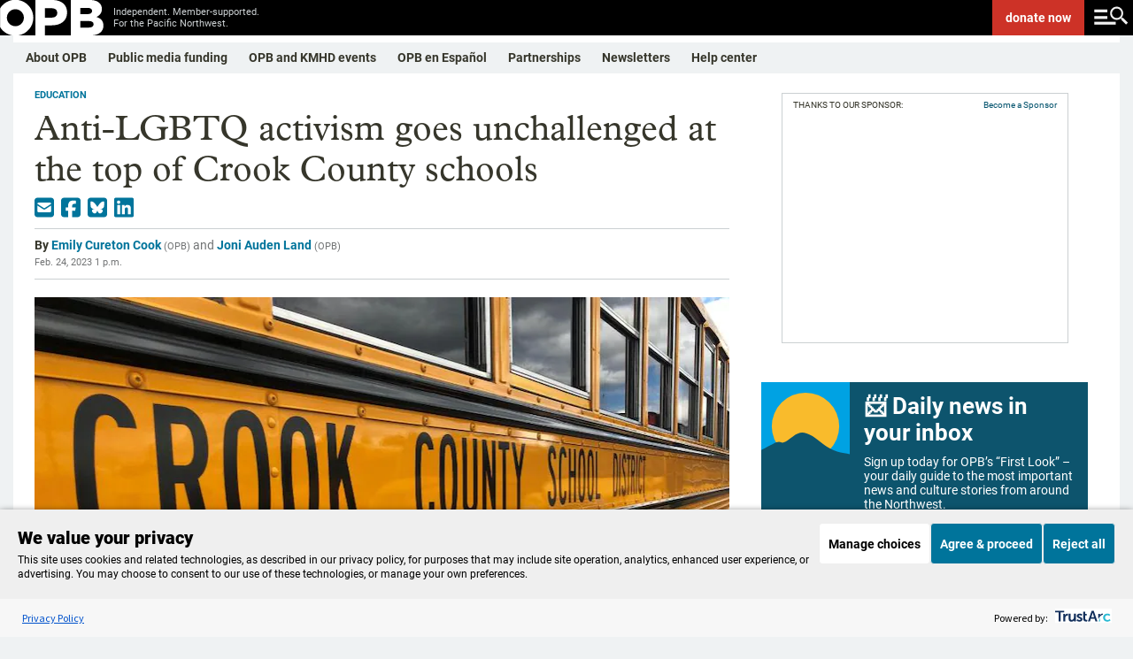

--- FILE ---
content_type: text/html; charset=utf-8
request_url: https://www.opb.org/article/2023/02/24/anti-lgbtq-activism-books-crook-county-oregon-schools/
body_size: 52546
content:
<!DOCTYPE html><html lang="en"><head><script>window.dataLayer = 
          window.dataLayer || [];
          window.dataLayer.push({"content_provider":"OPB","content_group":"News","series":"","author":"Emily Cureton Cook | Joni Land","duration":1450,"content_type":"template/article","tags":"Education | Central Oregon"});</script><script>(function(w,d,s,l,i){w[l]=w[l]||[];w[l].push({'gtm.start':
        new Date().getTime(),event:'gtm.js'});var f=d.getElementsByTagName(s)[0],
        j=d.createElement(s),dl=l!='dataLayer'?'&l='+l:'';j.async=true;j.src=
        'https://www.googletagmanager.com/gtm.js?id='+i+dl;f.parentNode.insertBefore(j,f);
        })(window,document,'script','dataLayer','GTM-WJZVPH');</script><title>Anti-LGBTQ activism goes unchallenged at the top of Crook County schools - OPB</title><meta property="og:url" content="https://www.opb.org/article/2023/02/24/anti-lgbtq-activism-books-crook-county-oregon-schools/"/><meta property="og:title" content="Anti-LGBTQ activism goes unchallenged at the top of Crook County schools"/><meta property="og:image" content="https://opb-opb-prod.cdn.arcpublishing.com/resizer/v2/SISKPDWNABBIDI7PSMEYMECWDM.jpg?auth=cd7240dca33d84008bbf3afd2d160a8ceb7fb2eaee4f4040deb74f6fec970d71&amp;width=1200&amp;height=675&amp;smart=true"/><meta property="og:description" content="Emails obtained through a public records request show how Crook County Schools Superintendent Sara Johnson spent months talking with a conservative activist last year. Their back-and-forth raises questions about how religious and political ideologies can influence decision-makers in a largely conservative, rural school district."/><meta property="og:site_name" content="opb"/><meta property="og:type" content="article"/><meta name="twitter:title" content="Anti-LGBTQ activism goes unchallenged at the top of Crook County schools"/><meta name="twitter:url" content="https://www.opb.org/article/2023/02/24/anti-lgbtq-activism-books-crook-county-oregon-schools/"/><meta name="twitter:image" content="https://opb-opb-prod.cdn.arcpublishing.com/resizer/v2/SISKPDWNABBIDI7PSMEYMECWDM.jpg?auth=cd7240dca33d84008bbf3afd2d160a8ceb7fb2eaee4f4040deb74f6fec970d71&amp;width=1200&amp;height=675&amp;smart=true"/><meta name="twitter:card" content="summary_large_image"/><meta name="twitter:description" content="Emails obtained through a public records request show how Crook County Schools Superintendent Sara Johnson spent months talking with a conservative activist last year. Their back-and-forth raises questions about how religious and political ideologies can influence decision-makers in a largely conservative, rural school district."/><meta property="page-type" content="Article"/><meta property="fb:app_id" content="1635670063409263"/><meta property="fb:pages" content="127822227267704"/><meta property="fb:pages" content="111249508913865"/><meta property="fb:pages" content="579165642143526"/><meta property="fb:pages" content="113050848721496"/><meta property="fb:pages" content="215427730440"/><meta property="fb:pages" content="21486761832"/><meta property="fb:pages" content="17790154938"/><meta name="apple-itunes-app" content="app-id=596183142, app-argument=https://www.opb.org/"/><script type="text/javascript">
    if (!Math.trunc) {
      Math.trunc = function (v) {
        return v < 0 ? Math.ceil(v) : Math.floor(v);
      };
    }

    if (!String.prototype.includes) {
      String.prototype.includes = function(search, start) {
        'use strict';
        if (typeof start !== 'number') {
          start = 0;
        }

        if (start + search.length > this.length) {
          return false;
        } else {
          return this.indexOf(search, start) !== -1;
        }
      };
    }

    // https://tc39.github.io/ecma262/#sec-array.prototype.findindex
    if (!Array.prototype.findIndex) {
      Object.defineProperty(Array.prototype, 'findIndex', {
        value: function(predicate) {
         // 1. Let O be ? ToObject(this value).
          if (this == null) {
            throw new TypeError('"this" is null or not defined');
          }

          var o = Object(this);

          // 2. Let len be ? ToLength(? Get(O, "length")).
          var len = o.length >>> 0;

          // 3. If IsCallable(predicate) is false, throw a TypeError exception.
          if (typeof predicate !== 'function') {
            throw new TypeError('predicate must be a function');
          }

          // 4. If thisArg was supplied, let T be thisArg; else let T be undefined.
          var thisArg = arguments[1];

          // 5. Let k be 0.
          var k = 0;

          // 6. Repeat, while k < len
          while (k < len) {
            // a. Let Pk be ! ToString(k).
            // b. Let kValue be ? Get(O, Pk).
            // c. Let testResult be ToBoolean(? Call(predicate, T, « kValue, k, O »)).
            // d. If testResult is true, return k.
            var kValue = o[k];
            if (predicate.call(thisArg, kValue, k, o)) {
              return k;
            }
            // e. Increase k by 1.
            k++;
          }

          // 7. Return -1.
          return -1;
        },
        configurable: true,
        writable: true
      });
    }

    // Production steps of ECMA-262, Edition 5, 15.4.4.18
    // Reference: http://es5.github.io/#x15.4.4.18
    if (!Array.prototype.forEach) {

      Array.prototype.forEach = function(callback/*, thisArg*/) {

        var T, k;

        if (this == null) {
          throw new TypeError('this is null or not defined');
        }

        // 1. Let O be the result of calling toObject() passing the
        // |this| value as the argument.
        var O = Object(this);

        // 2. Let lenValue be the result of calling the Get() internal
        // method of O with the argument "length".
        // 3. Let len be toUint32(lenValue).
        var len = O.length >>> 0;

        // 4. If isCallable(callback) is false, throw a TypeError exception.
        // See: http://es5.github.com/#x9.11
        if (typeof callback !== 'function') {
          throw new TypeError(callback + ' is not a function');
        }

        // 5. If thisArg was supplied, let T be thisArg; else let
        // T be undefined.
        if (arguments.length > 1) {
          T = arguments[1];
        }

        // 6. Let k be 0.
        k = 0;

        // 7. Repeat while k < len.
        while (k < len) {

          var kValue;

          // a. Let Pk be ToString(k).
          //    This is implicit for LHS operands of the in operator.
          // b. Let kPresent be the result of calling the HasProperty
          //    internal method of O with argument Pk.
          //    This step can be combined with c.
          // c. If kPresent is true, then
          if (k in O) {

            // i. Let kValue be the result of calling the Get internal
            // method of O with argument Pk.
            kValue = O[k];

            // ii. Call the Call internal method of callback with T as
            // the this value and argument list containing kValue, k, and O.
            callback.call(T, kValue, k, O);
          }
          // d. Increase k by 1.
          k++;
        }
        // 8. return undefined.
      };
    }

    if (window.NodeList && !NodeList.prototype.forEach) {
      NodeList.prototype.forEach = Array.prototype.forEach;
    }

    if ((!window.Symbol || !Symbol.hasInstance) && !String.prototype.startsWith) {
      // Polyfilling Symbol.hasInstance and String.prototype.startsWith from: https://polyfill.io/v3/polyfill.min.js?features=Symbol.hasInstance%2CString.prototype.startsWith
      (function(undefined) {function ArrayCreate(r){if(1/r==-Infinity&&(r=0),r>Math.pow(2,32)-1)throw new RangeError("Invalid array length");var n=[];return n.length=r,n}function Call(t,l){var n=arguments.length>2?arguments[2]:[];if(!1===IsCallable(t))throw new TypeError(Object.prototype.toString.call(t)+"is not a function.");return t.apply(l,n)}function CreateDataProperty(e,r,t){var a={value:t,writable:!0,enumerable:!0,configurable:!0};try{return Object.defineProperty(e,r,a),!0}catch(n){return!1}}function CreateDataPropertyOrThrow(t,r,o){var e=CreateDataProperty(t,r,o);if(!e)throw new TypeError("Cannot assign value `"+Object.prototype.toString.call(o)+"` to property `"+Object.prototype.toString.call(r)+"` on object `"+Object.prototype.toString.call(t)+"`");return e}function CreateMethodProperty(e,r,t){var a={value:t,writable:!0,enumerable:!1,configurable:!0};Object.defineProperty(e,r,a)}function Get(n,t){return n[t]}function HasProperty(n,r){return r in n}function IsArray(r){return"[object Array]"===Object.prototype.toString.call(r)}function IsCallable(n){return"function"==typeof n}function RequireObjectCoercible(e){if(null===e||e===undefined)throw TypeError();return e}function ToBoolean(o){return Boolean(o)}function ToInteger(n){var i=Number(n);return isNaN(i)?0:1/i===Infinity||1/i==-Infinity||i===Infinity||i===-Infinity?i:(i<0?-1:1)*Math.floor(Math.abs(i))}function ToLength(n){var t=ToInteger(n);return t<=0?0:Math.min(t,Math.pow(2,53)-1)}function ToObject(e){if(null===e||e===undefined)throw TypeError();return Object(e)}function GetV(t,e){return ToObject(t)[e]}function GetMethod(e,n){var r=GetV(e,n);if(null===r||r===undefined)return undefined;if(!1===IsCallable(r))throw new TypeError("Method not callable: "+n);return r}function Type(e){switch(typeof e){case"undefined":return"undefined";case"boolean":return"boolean";case"number":return"number";case"string":return"string";case"symbol":return"symbol";default:return null===e?"null":"Symbol"in this&&e instanceof this.Symbol?"symbol":"object"}}function GetPrototypeFromConstructor(t,o){var r=Get(t,"prototype");return"object"!==Type(r)&&(r=o),r}function OrdinaryCreateFromConstructor(r,e){var t=arguments[2]||{},o=GetPrototypeFromConstructor(r,e),a=Object.create(o);for(var n in t)Object.prototype.hasOwnProperty.call(t,n)&&Object.defineProperty(a,n,{configurable:!0,enumerable:!1,writable:!0,value:t[n]});return a}function IsConstructor(t){return"object"===Type(t)&&("function"==typeof t&&!!t.prototype)}function Construct(r){var t=arguments.length>2?arguments[2]:r,o=arguments.length>1?arguments[1]:[];if(!IsConstructor(r))throw new TypeError("F must be a constructor.");if(!IsConstructor(t))throw new TypeError("newTarget must be a constructor.");if(t===r)return new(Function.prototype.bind.apply(r,[null].concat(o)));var n=OrdinaryCreateFromConstructor(t,Object.prototype);return Call(r,n,o)}function ArraySpeciesCreate(r,e){if(1/e==-Infinity&&(e=0),!1===IsArray(r))return ArrayCreate(e);var t=Get(r,"constructor");if("object"===Type(t)&&null===(t="Symbol"in this&&"species"in this.Symbol?Get(t,this.Symbol.species):undefined)&&(t=undefined),t===undefined)return ArrayCreate(e);if(!IsConstructor(t))throw new TypeError("C must be a constructor");return Construct(t,[e])}function IsRegExp(e){if("object"!==Type(e))return!1;var t="Symbol"in this&&"match"in this.Symbol?Get(e,this.Symbol.match):undefined;if(t!==undefined)return ToBoolean(t);try{var n=e.lastIndex;return e.lastIndex=0,RegExp.prototype.exec.call(e),!0}catch(r){}finally{e.lastIndex=n}return!1}function OrdinaryToPrimitive(r,t){if("string"===t)var e=["toString","valueOf"];else e=["valueOf","toString"];for(var i=0;i<e.length;++i){var n=e[i],a=Get(r,n);if(IsCallable(a)){var o=Call(a,r);if("object"!==Type(o))return o}}throw new TypeError("Cannot convert to primitive.")}function ToPrimitive(e){var t=arguments.length>1?arguments[1]:undefined;if("object"===Type(e)){if(arguments.length<2)var i="default";else t===String?i="string":t===Number&&(i="number");var r="function"==typeof this.Symbol&&"symbol"==typeof this.Symbol.toPrimitive?GetMethod(e,this.Symbol.toPrimitive):undefined;if(r!==undefined){var n=Call(r,e,[i]);if("object"!==Type(n))return n;throw new TypeError("Cannot convert exotic object to primitive.")}return"default"===i&&(i="number"),OrdinaryToPrimitive(e,i)}return e}function ToString(t){switch(Type(t)){case"symbol":throw new TypeError("Cannot convert a Symbol value to a string");case"object":return ToString(ToPrimitive(t,"string"));default:return String(t)}}CreateMethodProperty(String.prototype,"startsWith",function t(e){"use strict";var r=arguments.length>1?arguments[1]:undefined,n=RequireObjectCoercible(this),i=ToString(n);if(IsRegExp(e))throw new TypeError("First argument to String.prototype.startsWith must not be a regular expression");var o=ToString(e),s=ToInteger(r),a=i.length,g=Math.min(Math.max(s,0),a);return!(o.length+g>a)&&0===i.substr(g).indexOf(e)});!function(t,r,n){"use strict";var e,o=0,u=""+Math.random(),l="__symbol:",c=l.length,a="__symbol@@"+u,i="defineProperty",f="defineProperties",s="getOwnPropertyNames",v="getOwnPropertyDescriptor",b="propertyIsEnumerable",h=t.prototype,y=h.hasOwnProperty,m=h[b],p=h.toString,g=Array.prototype.concat,w=t.getOwnPropertyNames?t.getOwnPropertyNames(window):[],d=t[s],S=function L(t){if("[object Window]"===p.call(t))try{return d(t)}catch(r){return g.call([],w)}return d(t)},P=t[v],j=t.create,O=t.keys,E=t.freeze||t,N=t[i],_=t[f],k=P(t,s),T=function(t,r,n){if(!y.call(t,a))try{N(t,a,{enumerable:!1,configurable:!1,writable:!1,value:{}})}catch(e){t[a]={}}t[a]["@@"+r]=n},z=function(t,r){var n=j(t);return S(r).forEach(function(t){M.call(r,t)&&G(n,t,r[t])}),n},A=function(t){var r=j(t);return r.enumerable=!1,r},D=function Q(){},F=function(t){return t!=a&&!y.call(x,t)},I=function(t){return t!=a&&y.call(x,t)},M=function R(t){var r=""+t;return I(r)?y.call(this,r)&&this[a]["@@"+r]:m.call(this,t)},W=function(r){var n={enumerable:!1,configurable:!0,get:D,set:function(t){e(this,r,{enumerable:!1,configurable:!0,writable:!0,value:t}),T(this,r,!0)}};try{N(h,r,n)}catch(o){h[r]=n.value}return E(x[r]=N(t(r),"constructor",B))},q=function U(){var t=arguments[0];if(this instanceof U)throw new TypeError("Symbol is not a constructor");return W(l.concat(t||"",u,++o))},x=j(null),B={value:q},C=function(t){return x[t]},G=function V(t,r,n){var o=""+r;return I(o)?(e(t,o,n.enumerable?A(n):n),T(t,o,!!n.enumerable)):N(t,r,n),t},H=function(t){return function(r){return y.call(t,a)&&y.call(t[a],"@@"+r)}},J=function X(t){return S(t).filter(t===h?H(t):I).map(C)};k.value=G,N(t,i,k),k.value=J,N(t,"getOwnPropertySymbols",k),k.value=function Y(t){return S(t).filter(F)},N(t,s,k),k.value=function Z(t,r){var n=J(r);return n.length?O(r).concat(n).forEach(function(n){M.call(r,n)&&G(t,n,r[n])}):_(t,r),t},N(t,f,k),k.value=M,N(h,b,k),k.value=q,N(n,"Symbol",k),k.value=function(t){var r=l.concat(l,t,u);return r in h?x[r]:W(r)},N(q,"for",k),k.value=function(t){if(F(t))throw new TypeError(t+" is not a symbol");return y.call(x,t)?t.slice(2*c,-u.length):void 0},N(q,"keyFor",k),k.value=function $(t,r){var n=P(t,r);return n&&I(r)&&(n.enumerable=M.call(t,r)),n},N(t,v,k),k.value=function(t,r){return 1===arguments.length||void 0===r?j(t):z(t,r)},N(t,"create",k);var K=null===function(){return this}.call(null);k.value=K?function(){var t=p.call(this);return"[object String]"===t&&I(this)?"[object Symbol]":t}:function(){if(this===window)return"[object Null]";var t=p.call(this);return"[object String]"===t&&I(this)?"[object Symbol]":t},N(h,"toString",k),e=function(t,r,n){var e=P(h,r);delete h[r],N(t,r,n),t!==h&&N(h,r,e)}}(Object,0,this);Object.defineProperty(Symbol,"hasInstance",{value:Symbol("hasInstance")});}).call('object' === typeof window && window || 'object' === typeof self && self || 'object' === typeof global && global || {});
    }

    (function(undefined) {function Call(t,l){var n=arguments.length>2?arguments[2]:[];if(!1===IsCallable(t))throw new TypeError(Object.prototype.toString.call(t)+"is not a function.");return t.apply(l,n)}function CreateMethodProperty(e,r,t){var a={value:t,writable:!0,enumerable:!1,configurable:!0};Object.defineProperty(e,r,a)}function Get(n,t){return n[t]}function HasProperty(n,r){return r in n}function IsArray(r){return"[object Array]"===Object.prototype.toString.call(r)}function IsCallable(n){return"function"==typeof n}function ToInteger(n){var i=Number(n);return isNaN(i)?0:1/i===Infinity||1/i==-Infinity||i===Infinity||i===-Infinity?i:(i<0?-1:1)*Math.floor(Math.abs(i))}function ToLength(n){var t=ToInteger(n);return t<=0?0:Math.min(t,Math.pow(2,53)-1)}function ToObject(e){if(null===e||e===undefined)throw TypeError();return Object(e)}function GetV(t,e){return ToObject(t)[e]}function GetMethod(e,n){var r=GetV(e,n);if(null===r||r===undefined)return undefined;if(!1===IsCallable(r))throw new TypeError("Method not callable: "+n);return r}function Type(e){switch(typeof e){case"undefined":return"undefined";case"boolean":return"boolean";case"number":return"number";case"string":return"string";case"symbol":return"symbol";default:return null===e?"null":"Symbol"in this&&e instanceof this.Symbol?"symbol":"object"}}function OrdinaryToPrimitive(r,t){if("string"===t)var e=["toString","valueOf"];else e=["valueOf","toString"];for(var i=0;i<e.length;++i){var n=e[i],a=Get(r,n);if(IsCallable(a)){var o=Call(a,r);if("object"!==Type(o))return o}}throw new TypeError("Cannot convert to primitive.")}function ToPrimitive(e){var t=arguments.length>1?arguments[1]:undefined;if("object"===Type(e)){if(arguments.length<2)var i="default";else t===String?i="string":t===Number&&(i="number");var r="function"==typeof this.Symbol&&"symbol"==typeof this.Symbol.toPrimitive?GetMethod(e,this.Symbol.toPrimitive):undefined;if(r!==undefined){var n=Call(r,e,[i]);if("object"!==Type(n))return n;throw new TypeError("Cannot convert exotic object to primitive.")}return"default"===i&&(i="number"),OrdinaryToPrimitive(e,i)}return e}function ToString(t){switch(Type(t)){case"symbol":throw new TypeError("Cannot convert a Symbol value to a string");case"object":return ToString(ToPrimitive(t,"string"));default:return String(t)}}!function(e){"use strict";function t(t){return!!t&&("Symbol"in e&&"iterator"in e.Symbol&&"function"==typeof t[Symbol.iterator]||!!Array.isArray(t))}function n(e){return"from"in Array?Array.from(e):Array.prototype.slice.call(e)}!function(){function r(e){var t="",n=!0;return e.forEach(function(e){var r=encodeURIComponent(e.name),a=encodeURIComponent(e.value);n||(t+="&"),t+=r+"="+a,n=!1}),t.replace(/%20/g,"+")}function a(e,t){var n=e.split("&");t&&-1===n[0].indexOf("=")&&(n[0]="="+n[0]);var r=[];n.forEach(function(e){if(0!==e.length){var t=e.indexOf("=");if(-1!==t)var n=e.substring(0,t),a=e.substring(t+1);else n=e,a="";n=n.replace(/\+/g," "),a=a.replace(/\+/g," "),r.push({name:n,value:a})}});var a=[];return r.forEach(function(e){a.push({name:decodeURIComponent(e.name),value:decodeURIComponent(e.value)})}),a}function i(e){if(c)return new s(e);var t=document.createElement("a");return t.href=e,t}function o(e){var i=this;this._list=[],e===undefined||null===e||(e instanceof o?this._list=a(String(e)):"object"==typeof e&&t(e)?n(e).forEach(function(e){if(!t(e))throw TypeError();var r=n(e);if(2!==r.length)throw TypeError();i._list.push({name:String(r[0]),value:String(r[1])})}):"object"==typeof e&&e?Object.keys(e).forEach(function(t){i._list.push({name:String(t),value:String(e[t])})}):(e=String(e),"?"===e.substring(0,1)&&(e=e.substring(1)),this._list=a(e))),this._url_object=null,this._setList=function(e){u||(i._list=e)};var u=!1;this._update_steps=function(){u||(u=!0,i._url_object&&("about:"===i._url_object.protocol&&-1!==i._url_object.pathname.indexOf("?")&&(i._url_object.pathname=i._url_object.pathname.split("?")[0]),i._url_object.search=r(i._list),u=!1))}}function u(e,t){var n=0;this.next=function(){if(n>=e.length)return{done:!0,value:undefined};var r=e[n++];return{done:!1,value:"key"===t?r.name:"value"===t?r.value:[r.name,r.value]}}}function l(t,n){function r(){var e=l.href.replace(/#$|\?$|\?(?=#)/g,"");l.href!==e&&(l.href=e)}function u(){m._setList(l.search?a(l.search.substring(1)):[]),m._update_steps()}if(!(this instanceof e.URL))throw new TypeError("Failed to construct 'URL': Please use the 'new' operator.");n&&(t=function(){if(c)return new s(t,n).href;var e;try{var r;if("[object OperaMini]"===Object.prototype.toString.call(window.operamini)?(e=document.createElement("iframe"),e.style.display="none",document.documentElement.appendChild(e),r=e.contentWindow.document):document.implementation&&document.implementation.createHTMLDocument?r=document.implementation.createHTMLDocument(""):document.implementation&&document.implementation.createDocument?(r=document.implementation.createDocument("http://www.w3.org/1999/xhtml","html",null),r.documentElement.appendChild(r.createElement("head")),r.documentElement.appendChild(r.createElement("body"))):window.ActiveXObject&&(r=new window.ActiveXObject("htmlfile"),r.write("<head></head><body></body>"),r.close()),!r)throw Error("base not supported");var a=r.createElement("base");a.href=n,r.getElementsByTagName("head")[0].appendChild(a);var i=r.createElement("a");return i.href=t,i.href}finally{e&&e.parentNode.removeChild(e)}}());var l=i(t||""),f=function(){if(!("defineProperties"in Object))return!1;try{var e={};return Object.defineProperties(e,{prop:{get:function(){return!0}}}),e.prop}catch(t){return!1}}(),h=f?this:document.createElement("a"),m=new o(l.search?l.search.substring(1):null);return m._url_object=h,Object.defineProperties(h,{href:{get:function(){return l.href},set:function(e){l.href=e,r(),u()},enumerable:!0,configurable:!0},origin:{get:function(){return"origin"in l?l.origin:this.protocol+"//"+this.host},enumerable:!0,configurable:!0},protocol:{get:function(){return l.protocol},set:function(e){l.protocol=e},enumerable:!0,configurable:!0},username:{get:function(){return l.username},set:function(e){l.username=e},enumerable:!0,configurable:!0},password:{get:function(){return l.password},set:function(e){l.password=e},enumerable:!0,configurable:!0},host:{get:function(){var e={"http:":/:80$/,"https:":/:443$/,"ftp:":/:21$/}[l.protocol];return e?l.host.replace(e,""):l.host},set:function(e){l.host=e},enumerable:!0,configurable:!0},hostname:{get:function(){return l.hostname},set:function(e){l.hostname=e},enumerable:!0,configurable:!0},port:{get:function(){return l.port},set:function(e){l.port=e},enumerable:!0,configurable:!0},pathname:{get:function(){return"/"!==l.pathname.charAt(0)?"/"+l.pathname:l.pathname},set:function(e){l.pathname=e},enumerable:!0,configurable:!0},search:{get:function(){return l.search},set:function(e){l.search!==e&&(l.search=e,r(),u())},enumerable:!0,configurable:!0},searchParams:{get:function(){return m},enumerable:!0,configurable:!0},hash:{get:function(){return l.hash},set:function(e){l.hash=e,r()},enumerable:!0,configurable:!0},toString:{value:function(){return l.toString()},enumerable:!1,configurable:!0},valueOf:{value:function(){return l.valueOf()},enumerable:!1,configurable:!0}}),h}var c,s=e.URL;try{if(s){if("searchParams"in(c=new e.URL("http://example.com"))){var f=new l("http://example.com");if(f.search="a=1&b=2","http://example.com/?a=1&b=2"===f.href&&(f.search="","http://example.com/"===f.href))return}"href"in c||(c=undefined),c=undefined}}catch(m){}if(Object.defineProperties(o.prototype,{append:{value:function(e,t){this._list.push({name:e,value:t}),this._update_steps()},writable:!0,enumerable:!0,configurable:!0},"delete":{value:function(e){for(var t=0;t<this._list.length;)this._list[t].name===e?this._list.splice(t,1):++t;this._update_steps()},writable:!0,enumerable:!0,configurable:!0},get:{value:function(e){for(var t=0;t<this._list.length;++t)if(this._list[t].name===e)return this._list[t].value;return null},writable:!0,enumerable:!0,configurable:!0},getAll:{value:function(e){for(var t=[],n=0;n<this._list.length;++n)this._list[n].name===e&&t.push(this._list[n].value);return t},writable:!0,enumerable:!0,configurable:!0},has:{value:function(e){for(var t=0;t<this._list.length;++t)if(this._list[t].name===e)return!0;return!1},writable:!0,enumerable:!0,configurable:!0},set:{value:function(e,t){for(var n=!1,r=0;r<this._list.length;)this._list[r].name===e?n?this._list.splice(r,1):(this._list[r].value=t,n=!0,++r):++r;n||this._list.push({name:e,value:t}),this._update_steps()},writable:!0,enumerable:!0,configurable:!0},entries:{value:function(){return new u(this._list,"key+value")},writable:!0,enumerable:!0,configurable:!0},keys:{value:function(){return new u(this._list,"key")},writable:!0,enumerable:!0,configurable:!0},values:{value:function(){return new u(this._list,"value")},writable:!0,enumerable:!0,configurable:!0},forEach:{value:function(e){var t=arguments.length>1?arguments[1]:undefined;this._list.forEach(function(n){e.call(t,n.value,n.name)})},writable:!0,enumerable:!0,configurable:!0},toString:{value:function(){return r(this._list)},writable:!0,enumerable:!1,configurable:!0}}),"Symbol"in e&&"iterator"in e.Symbol&&(Object.defineProperty(o.prototype,e.Symbol.iterator,{value:o.prototype.entries,writable:!0,enumerable:!0,configurable:!0}),Object.defineProperty(u.prototype,e.Symbol.iterator,{value:function(){return this},writable:!0,enumerable:!0,configurable:!0})),s)for(var h in s)s.hasOwnProperty(h)&&"function"==typeof s[h]&&(l[h]=s[h]);e.URL=l,e.URLSearchParams=o}(),function(){if("1"!==new e.URLSearchParams([["a",1]]).get("a")||"1"!==new e.URLSearchParams({a:1}).get("a")){var r=e.URLSearchParams;e.URLSearchParams=function(e){if(e&&"object"==typeof e&&t(e)){var a=new r;return n(e).forEach(function(e){if(!t(e))throw TypeError();var r=n(e);if(2!==r.length)throw TypeError();a.append(r[0],r[1])}),a}return e&&"object"==typeof e?(a=new r,Object.keys(e).forEach(function(t){a.set(t,e[t])}),a):new r(e)}}}()}(self);}).call('object' === typeof window && window || 'object' === typeof self && self || 'object' === typeof global && global || {});

    document.createElement("picture");
    </script><script type="application/javascript" id="polyfill-script">if(!Array.prototype.includes||!(window.Object && window.Object.assign)||!window.Promise||!window.Symbol||!window.fetch){document.write('<script type="application/javascript" src="/pf/dist/engine/polyfill.js?d=200&mxId=00000000" defer=""><\/script>')}</script><script id="fusion-engine-react-script" type="application/javascript" src="/pf/dist/engine/react.js?d=200&amp;mxId=00000000" defer=""></script><script id="fusion-engine-combinations-script" type="application/javascript" src="/pf/dist/components/combinations/default.js?d=200&amp;mxId=00000000" defer=""></script><link id="fusion-template-styles" rel="stylesheet" type="text/css" href="/pf/dist/components/combinations/default.css?d=200&amp;mxId=00000000"/><meta name="viewport" content="width=device-width, initial-scale=1"/><link rel="stylesheet" href="/pf/resources/dist/opb/css/style.css?d=200"/><link rel="icon" type="image/x-icon" href="https://www.opb.org/favicon.ico"/><link rel="canonical" href="https://www.opb.org/article/2023/02/24/anti-lgbtq-activism-books-crook-county-oregon-schools/"/><script type="application/ld+json">{"@context":"http://schema.org","@type":"NewsArticle","mainEntityOfPage":{"@type":"WebPage","@id":"https://www.opb.org/article/2023/02/24/anti-lgbtq-activism-books-crook-county-oregon-schools/"},"headline":"Anti-LGBTQ activism goes unchallenged at the top of Crook County schools","description":"Emails obtained through a public records request show how Crook County Schools Superintendent Sara Johnson spent months talking with a conservative activist last year. Their back-and-forth raises questions about how religious and political ideologies can influence decision-makers in a largely conservative, rural school district.","datePublished":"2023-02-24T13:00:02.882Z","dateModified":"2023-02-24T13:00:02.872Z","author":{"@type":"Person","name":"Emily Cureton Cook | Joni Land"},"publisher":{"@type":"Organization","name":"OPB","logo":{"@type":"ImageObject","url":"https://www.opb.org/pf/resources/images/opb/opb-jsonld.png","width":182,"height":60}},"image":["https://opb-opb-prod.cdn.arcpublishing.com/resizer/v2/SISKPDWNABBIDI7PSMEYMECWDM.jpg?auth=cd7240dca33d84008bbf3afd2d160a8ceb7fb2eaee4f4040deb74f6fec970d71&width=1200&height=675&smart=true","https://opb-opb-prod.cdn.arcpublishing.com/resizer/v2/SISKPDWNABBIDI7PSMEYMECWDM.jpg?auth=cd7240dca33d84008bbf3afd2d160a8ceb7fb2eaee4f4040deb74f6fec970d71&width=1440&height=810&smart=true"]}</script><meta name="datePublished" content="2023-02-24"/><meta name="story_id" content="5LC34XN7O5HKRPSWNSTQS2JE6E"/><meta name="has_audio" content="1"/><meta name="programs" content=""/><meta name="category" content="Education | Central Oregon"/><meta name="keywords" content="Education | Central Oregon"/><meta name="wordCount" content="1450"/><script type="text/javascript" async="" src="https://consent.trustarc.com/v2/notice/qaomny"></script><link rel="preconnect" href="https://dev.visualwebsiteoptimizer.com"/><script type="text/javascript" id="vwoCode">window._vwo_code || (function() {
          var account_id=1084215,
          version=2.1,
          settings_tolerance=2000,
          hide_element='body',  
          hide_element_style = 'opacity:0 !important;filter:alpha(opacity=0) !important;background:none !important;transition:none !important;',
          /* DO NOT EDIT BELOW THIS LINE */
          f=false,w=window,d=document,v=d.querySelector('#vwoCode'),cK='_vwo_'+account_id+'_settings',cc={};try{var c=JSON.parse(localStorage.getItem('_vwo_'+account_id+'_config'));cc=c&&typeof c==='object'?c:{}}catch(e){}var stT=cc.stT==='session'?w.sessionStorage:w.localStorage;code={nonce:v&&v.nonce,library_tolerance:function(){return typeof library_tolerance!=='undefined'?library_tolerance:undefined},settings_tolerance:function(){return cc.sT||settings_tolerance},hide_element_style:function(){return'{'+(cc.hES||hide_element_style)+'}'},hide_element:function(){if(performance.getEntriesByName('first-contentful-paint')[0]){return''}return typeof cc.hE==='string'?cc.hE:hide_element},getVersion:function(){return version},finish:function(e){if(!f){f=true;var t=d.getElementById('_vis_opt_path_hides');if(t)t.parentNode.removeChild(t);if(e)(new Image).src='https://dev.visualwebsiteoptimizer.com/ee.gif?a='+account_id+e}},finished:function(){return f},addScript:function(e){var t=d.createElement('script');t.type='text/javascript';if(e.src){t.src=e.src}else{t.text=e.text}v&&t.setAttribute('nonce',v.nonce);d.getElementsByTagName('head')[0].appendChild(t)},load:function(e,t){var n=this.getSettings(),i=d.createElement('script'),r=this;t=t||{};if(n){i.textContent=n;d.getElementsByTagName('head')[0].appendChild(i);if(!w.VWO||VWO.caE){stT.removeItem(cK);r.load(e)}}else{var o=new XMLHttpRequest;o.open('GET',e,true);o.withCredentials=!t.dSC;o.responseType=t.responseType||'text';o.onload=function(){if(t.onloadCb){return t.onloadCb(o,e)}if(o.status===200||o.status===304){_vwo_code.addScript({text:o.responseText})}else{_vwo_code.finish('&e=loading_failure:'+e)}};o.onerror=function(){if(t.onerrorCb){return t.onerrorCb(e)}_vwo_code.finish('&e=loading_failure:'+e)};o.send()}},getSettings:function(){try{var e=stT.getItem(cK);if(!e){return}e=JSON.parse(e);if(Date.now()>e.e){stT.removeItem(cK);return}return e.s}catch(e){return}},init:function(){if(d.URL.indexOf('__vwo_disable__')>-1)return;var e=this.settings_tolerance();w._vwo_settings_timer=setTimeout(function(){_vwo_code.finish();stT.removeItem(cK)},e);var t;if(this.hide_element()!=='body'){t=d.createElement('style');var n=this.hide_element(),i=n?n+this.hide_element_style():'',r=d.getElementsByTagName('head')[0];t.setAttribute('id','_vis_opt_path_hides');v&&t.setAttribute('nonce',v.nonce);t.setAttribute('type','text/css');if(t.styleSheet)t.styleSheet.cssText=i;else t.appendChild(d.createTextNode(i));r.appendChild(t)}else{t=d.getElementsByTagName('head')[0];var i=d.createElement('div');i.style.cssText='z-index: 2147483647 !important;position: fixed !important;left: 0 !important;top: 0 !important;width: 100% !important;height: 100% !important;background: white !important;display: block !important;';i.setAttribute('id','_vis_opt_path_hides');i.classList.add('_vis_hide_layer');t.parentNode.insertBefore(i,t.nextSibling)}var o=window._vis_opt_url||d.URL,s='https://dev.visualwebsiteoptimizer.com/j.php?a='+account_id+'&u='+encodeURIComponent(o)+'&vn='+version;if(w.location.search.indexOf('_vwo_xhr')!==-1){this.addScript({src:s})}else{this.load(s+'&x=true')}}};w._vwo_code=code;code.init();})();</script>
<script>(window.BOOMR_mq=window.BOOMR_mq||[]).push(["addVar",{"rua.upush":"false","rua.cpush":"true","rua.upre":"false","rua.cpre":"true","rua.uprl":"false","rua.cprl":"false","rua.cprf":"false","rua.trans":"SJ-e60b19d5-d091-437c-a573-80ffff7ec26e","rua.cook":"false","rua.ims":"false","rua.ufprl":"false","rua.cfprl":"true","rua.isuxp":"false","rua.texp":"norulematch","rua.ceh":"false","rua.ueh":"false","rua.ieh.st":"0"}]);</script>
                              <script>!function(e){var n="https://s.go-mpulse.net/boomerang/";if("False"=="True")e.BOOMR_config=e.BOOMR_config||{},e.BOOMR_config.PageParams=e.BOOMR_config.PageParams||{},e.BOOMR_config.PageParams.pci=!0,n="https://s2.go-mpulse.net/boomerang/";if(window.BOOMR_API_key="LMCSE-ANKAX-2ECXU-27BW6-DEWG7",function(){function e(){if(!o){var e=document.createElement("script");e.id="boomr-scr-as",e.src=window.BOOMR.url,e.async=!0,i.parentNode.appendChild(e),o=!0}}function t(e){o=!0;var n,t,a,r,d=document,O=window;if(window.BOOMR.snippetMethod=e?"if":"i",t=function(e,n){var t=d.createElement("script");t.id=n||"boomr-if-as",t.src=window.BOOMR.url,BOOMR_lstart=(new Date).getTime(),e=e||d.body,e.appendChild(t)},!window.addEventListener&&window.attachEvent&&navigator.userAgent.match(/MSIE [67]\./))return window.BOOMR.snippetMethod="s",void t(i.parentNode,"boomr-async");a=document.createElement("IFRAME"),a.src="about:blank",a.title="",a.role="presentation",a.loading="eager",r=(a.frameElement||a).style,r.width=0,r.height=0,r.border=0,r.display="none",i.parentNode.appendChild(a);try{O=a.contentWindow,d=O.document.open()}catch(_){n=document.domain,a.src="javascript:var d=document.open();d.domain='"+n+"';void(0);",O=a.contentWindow,d=O.document.open()}if(n)d._boomrl=function(){this.domain=n,t()},d.write("<bo"+"dy onload='document._boomrl();'>");else if(O._boomrl=function(){t()},O.addEventListener)O.addEventListener("load",O._boomrl,!1);else if(O.attachEvent)O.attachEvent("onload",O._boomrl);d.close()}function a(e){window.BOOMR_onload=e&&e.timeStamp||(new Date).getTime()}if(!window.BOOMR||!window.BOOMR.version&&!window.BOOMR.snippetExecuted){window.BOOMR=window.BOOMR||{},window.BOOMR.snippetStart=(new Date).getTime(),window.BOOMR.snippetExecuted=!0,window.BOOMR.snippetVersion=12,window.BOOMR.url=n+"LMCSE-ANKAX-2ECXU-27BW6-DEWG7";var i=document.currentScript||document.getElementsByTagName("script")[0],o=!1,r=document.createElement("link");if(r.relList&&"function"==typeof r.relList.supports&&r.relList.supports("preload")&&"as"in r)window.BOOMR.snippetMethod="p",r.href=window.BOOMR.url,r.rel="preload",r.as="script",r.addEventListener("load",e),r.addEventListener("error",function(){t(!0)}),setTimeout(function(){if(!o)t(!0)},3e3),BOOMR_lstart=(new Date).getTime(),i.parentNode.appendChild(r);else t(!1);if(window.addEventListener)window.addEventListener("load",a,!1);else if(window.attachEvent)window.attachEvent("onload",a)}}(),"".length>0)if(e&&"performance"in e&&e.performance&&"function"==typeof e.performance.setResourceTimingBufferSize)e.performance.setResourceTimingBufferSize();!function(){if(BOOMR=e.BOOMR||{},BOOMR.plugins=BOOMR.plugins||{},!BOOMR.plugins.AK){var n="true"=="true"?1:0,t="",a="aokhkxqccuevc2l5mjma-f-933d9384f-clientnsv4-s.akamaihd.net",i="false"=="true"?2:1,o={"ak.v":"39","ak.cp":"921305","ak.ai":parseInt("590344",10),"ak.ol":"0","ak.cr":10,"ak.ipv":4,"ak.proto":"h2","ak.rid":"1722c5e6","ak.r":51990,"ak.a2":n,"ak.m":"dscr","ak.n":"ff","ak.bpcip":"3.148.117.0","ak.cport":53450,"ak.gh":"2.17.209.145","ak.quicv":"","ak.tlsv":"tls1.3","ak.0rtt":"","ak.0rtt.ed":"","ak.csrc":"-","ak.acc":"","ak.t":"1769824856","ak.ak":"hOBiQwZUYzCg5VSAfCLimQ==L9jiIkOSAdhR525sBwWpnk3EuSoVbWyzRCC3EKxaP/VHDmg5UojgbLX3NA1ja/uDl79N0I50Jv+8J2jj5srxVUMPtYAUMwhgptpNNecKIF0JvMPCxOorOj3wFJZJXTQjNEgMyJ9Un5M7ZK+p6TXfUMNCT1pGRkd0Dednf1eTkeI5pIHEyZ3y2qk6o/4wltMGuK/n4104qx32ER5ucd37x4grjqG0/nVIojyoYKM1zQIEwSidUaelI5K/t4lWo5gZPXq0lEQzwBKZNphTbQyNme54c/SHOyBzbK5YiIa7Dx5ckD83xvmHvW4cUCtLTvvwKSbnENYfM33MAGq+f85uAMC7NLLuFCqUhQm62YveJzIuuQqls4QouAcQvK/dyTeTBiYcPeUgwlLPFKBWvlQ4yk3Rgrp7PnpzFw4s4QpXItM=","ak.pv":"85","ak.dpoabenc":"","ak.tf":i};if(""!==t)o["ak.ruds"]=t;var r={i:!1,av:function(n){var t="http.initiator";if(n&&(!n[t]||"spa_hard"===n[t]))o["ak.feo"]=void 0!==e.aFeoApplied?1:0,BOOMR.addVar(o)},rv:function(){var e=["ak.bpcip","ak.cport","ak.cr","ak.csrc","ak.gh","ak.ipv","ak.m","ak.n","ak.ol","ak.proto","ak.quicv","ak.tlsv","ak.0rtt","ak.0rtt.ed","ak.r","ak.acc","ak.t","ak.tf"];BOOMR.removeVar(e)}};BOOMR.plugins.AK={akVars:o,akDNSPreFetchDomain:a,init:function(){if(!r.i){var e=BOOMR.subscribe;e("before_beacon",r.av,null,null),e("onbeacon",r.rv,null,null),r.i=!0}return this},is_complete:function(){return!0}}}}()}(window);</script></head><body class="background_site"><noscript><iframe src="https://www.googletagmanager.com/ns.html?id=GTM-WJZVPH" height="0" width="0" style="display:none;visibility:hidden"></iframe></noscript><div id="fusion-app"><nav class="width_full"><div class="global-header | color_white background_black flex width_full"><div class="header-logo height_full"><a href="/" class="header-logo align_center flex height_full background_black"><img class="" width="100%" src="/pf/resources/images/opb/opb-logo-white.svg?d=200" alt="Oregon Public Broadcasting"/></a></div><p class="hidden--mobile text align_center color_mgray flex f_primary">Independent. Member-supported.<br/>For the Pacific Northwest.</p><p class="hidden--tablet text align_center color_mgray flex f_primary">Independent.<br/>Member-supported.</p><div class="flex justify_end width_full"><div class="contribute align_center flex pointer"><a href="https://www.opb.org/give/" class="align_center color_white background_red flex height_full f_primary f_bold f_s_xs">donate<span class="hidden--mobile"> now</span></a></div><button class="burger background_black pointer width_50 closed"><img alt="Menu" class="height_full" width="49px" src="/pf/resources/images/search-burger.svg?d=200"/></button></div><div class="h_nav_container"></div></div></nav><article class="opb-grid row background_white"><aside class="top | col desktop-12 tablet-12 mobile-12"><div class="itn_box | row f_s_xs f_primary height_35 background_lgray m_top-xxs m_bottom-xxs--mobile"><div class="itn_links | row overflow_scroll"><div class="itn_link | inline_block line_h_35 text_no-linebreak p_left-xs"><a class="color_dgray f_bold" href="https://www.opb.org/about/">About OPB</a></div><div class="itn_link | inline_block line_h_35 text_no-linebreak p_left-xs"><a class="color_dgray f_bold" href="https://www.opb.org/federal-funding/">Public media funding</a></div><div class="itn_link | inline_block line_h_35 text_no-linebreak p_left-xs"><a class="color_dgray f_bold" href="https://www.opb.org/promotions/events/">OPB and KMHD events </a></div><div class="itn_link | inline_block line_h_35 text_no-linebreak p_left-xs"><a class="color_dgray f_bold" href="https://www.opb.org/espanol/">OPB en Español</a></div><div class="itn_link | inline_block line_h_35 text_no-linebreak p_left-xs"><a class="color_dgray f_bold" href="https://www.opb.org/partnerships/">Partnerships</a></div><div class="itn_link | inline_block line_h_35 text_no-linebreak p_left-xs"><a class="color_dgray f_bold" href="https://www.opb.org/newsletter/">Newsletters</a></div><div class="itn_link | inline_block line_h_35 text_no-linebreak p_left-xs"><a class="color_dgray f_bold" href="https://opb2.my.site.com/Help/s/contactsupport">Help center</a></div></div><div class="gradient | inline_block height_35 width_75px absolute_right hidden--desktop"></div></div></aside><div class="article | row col desktop-8 tablet-12 mobile-12"><div class="col desktop-12 tablet-12 mobile-12"><div class="article-header"><h3 class="article-header__kicker | f_s_xxs f_primary f_bold uppercase m-none p_vertical-xxs"><a href="https://www.opb.org/tag/education/" class="color_dgray">Education</a></h3><h1 class="m-none color_dgray article-header__headline p_bottom-xxs">Anti-LGBTQ activism goes unchallenged at the top of Crook County schools</h1><div class="p_bottom-xxs "><span class=""><a class="pointer m_right-xxs f_s_lg share_platform" href="mailto:?subject=Anti-LGBTQ activism goes unchallenged at the top of Crook County schools&amp;body=https://www.opb.org/article/2023/02/24/anti-lgbtq-activism-books-crook-county-oregon-schools/" aria-label="share by email" target="_blank" rel="noopener noreferrer"><svg aria-hidden="true" focusable="false" data-prefix="fas" data-icon="square-envelope" class="svg-inline--fa fa-square-envelope " role="img" xmlns="http://www.w3.org/2000/svg" viewBox="0 0 448 512"><path fill="currentColor" d="M64 32C28.7 32 0 60.7 0 96L0 416c0 35.3 28.7 64 64 64l320 0c35.3 0 64-28.7 64-64l0-320c0-35.3-28.7-64-64-64L64 32zM218 271.7L64.2 172.4C66 156.4 79.5 144 96 144l256 0c16.5 0 30 12.4 31.8 28.4L230 271.7c-1.8 1.2-3.9 1.8-6 1.8s-4.2-.6-6-1.8zm29.4 26.9L384 210.4 384 336c0 17.7-14.3 32-32 32L96 368c-17.7 0-32-14.3-32-32l0-125.6 136.6 88.2c7 4.5 15.1 6.9 23.4 6.9s16.4-2.4 23.4-6.9z"></path></svg></a><a class="pointer m_right-xxs f_s_lg share_platform" href="https://www.facebook.com/sharer/sharer.php?u=https://www.opb.org/article/2023/02/24/anti-lgbtq-activism-books-crook-county-oregon-schools/" aria-label="share to facebook" target="_blank" rel="noopener noreferrer"><svg aria-hidden="true" focusable="false" data-prefix="fab" data-icon="square-facebook" class="svg-inline--fa fa-square-facebook " role="img" xmlns="http://www.w3.org/2000/svg" viewBox="0 0 448 512"><path fill="currentColor" d="M64 32C28.7 32 0 60.7 0 96V416c0 35.3 28.7 64 64 64h98.2V334.2H109.4V256h52.8V222.3c0-87.1 39.4-127.5 125-127.5c16.2 0 44.2 3.2 55.7 6.4V172c-6-.6-16.5-1-29.6-1c-42 0-58.2 15.9-58.2 57.2V256h83.6l-14.4 78.2H255V480H384c35.3 0 64-28.7 64-64V96c0-35.3-28.7-64-64-64H64z"></path></svg></a><a class="pointer m_right-xxs f_s_lg share_platform" href="https://bsky.app/intent/compose?text=https://www.opb.org/article/2023/02/24/anti-lgbtq-activism-books-crook-county-oregon-schools/" aria-label="share to bluesky" target="_blank" rel="noopener noreferrer"><svg aria-hidden="true" focusable="false" data-prefix="fab" data-icon="square-bluesky" class="svg-inline--fa fa-square-bluesky " role="img" xmlns="http://www.w3.org/2000/svg" viewBox="0 0 448 512"><path fill="currentColor" d="M64 32C28.7 32 0 60.7 0 96L0 416c0 35.3 28.7 64 64 64l320 0c35.3 0 64-28.7 64-64l0-320c0-35.3-28.7-64-64-64L64 32zM224 247.4c14.5-30 54-85.8 90.7-113.3c26.5-19.9 69.3-35.2 69.3 13.7c0 9.8-5.6 82.1-8.9 93.8c-11.4 40.8-53 51.2-90 44.9c64.7 11 81.2 47.5 45.6 84c-67.5 69.3-97-17.4-104.6-39.6c0 0 0 0 0 0l-.3-.9c-.9-2.6-1.4-4.1-1.8-4.1s-.9 1.5-1.8 4.1c-.1 .3-.2 .6-.3 .9c0 0 0 0 0 0c-7.6 22.2-37.1 108.8-104.6 39.6c-35.5-36.5-19.1-73 45.6-84c-37 6.3-78.6-4.1-90-44.9c-3.3-11.7-8.9-84-8.9-93.8c0-48.9 42.9-33.5 69.3-13.7c36.7 27.5 76.2 83.4 90.7 113.3z"></path></svg></a><a class="pointer m_right-xxs f_s_lg share_platform" href="https://www.linkedin.com/sharing/share-offsite/?url=https://www.opb.org/article/2023/02/24/anti-lgbtq-activism-books-crook-county-oregon-schools/" aria-label="share to linkedin" target="_blank" rel="noopener noreferrer"><svg aria-hidden="true" focusable="false" data-prefix="fab" data-icon="linkedin" class="svg-inline--fa fa-linkedin " role="img" xmlns="http://www.w3.org/2000/svg" viewBox="0 0 448 512"><path fill="currentColor" d="M416 32H31.9C14.3 32 0 46.5 0 64.3v383.4C0 465.5 14.3 480 31.9 480H416c17.6 0 32-14.5 32-32.3V64.3c0-17.8-14.4-32.3-32-32.3zM135.4 416H69V202.2h66.5V416zm-33.2-243c-21.3 0-38.5-17.3-38.5-38.5S80.9 96 102.2 96c21.2 0 38.5 17.3 38.5 38.5 0 21.3-17.2 38.5-38.5 38.5zm282.1 243h-66.4V312c0-24.8-.5-56.7-34.5-56.7-34.6 0-39.9 27-39.9 54.9V416h-66.4V202.2h63.7v29.2h.9c8.9-16.8 30.6-34.5 62.9-34.5 67.2 0 79.7 44.3 79.7 101.9V416z"></path></svg></a></span></div><div class="article-header__author border"><div class="container row"><div class="flex flex_column justify_start article-header__text"><div class="f_primary f_bold color_dgray article-header__credits">By <a class="article-header__link" href="/author/emily-cureton-cook/">Emily Cureton Cook</a><span class="color_gray f_normal f_s_xxs article-header__org"> (<!-- -->OPB<!-- -->)</span><span class="color_gray f_normal"> and </span><a class="article-header__link" href="/author/joni-auden-land/">Joni Auden Land</a><span class="color_gray f_normal f_s_xxs article-header__org"> (<!-- -->OPB<!-- -->)</span></div><div class="f_primary f_s_xxs color_gray article-header__meta">Feb. 24, 2023 1 p.m.</div></div></div></div></div><div class="article-body"><figure class="article-body__image article-body__media f_primary color_black color_black article-body__image--full"><picture><img src="https://opb-opb-prod.cdn.arcpublishing.com/resizer/v2/SISKPDWNABBIDI7PSMEYMECWDM.jpg?auth=cd7240dca33d84008bbf3afd2d160a8ceb7fb2eaee4f4040deb74f6fec970d71&amp;width=150" alt="File photo of a Crook County school bus. Emails obtained by OPB show how conservative activists targeted top administrators in Crook County Schools and influenced decisions around LGBTQ reading materials and school curriculum. " class="width_full" style="aspect-ratio:925 / 520;width:100%"/></picture><figcaption class="background_lgray"><p>File photo of a Crook County school bus. Emails obtained by OPB show how conservative activists targeted top administrators in Crook County Schools and influenced decisions around LGBTQ reading materials and school curriculum. </p><p class="article-body__image-by color_dgray f_s_xxs m-none"><em>Crook County School District</em></p></figcaption></figure><div class="audio-container article-body--padding article-body__media m_top-xs m_bottom-xs"><div role="group" tabindex="0" aria-label="Audio player" class="rhap_container rhap_loop--off rhap_play-status--paused "><audio src="https://api.spreaker.com/v2/episodes/52830603/play.mp3" preload="none"></audio><div class="rhap_main rhap_horizontal"><div class="rhap_progress-section"><div class="rhap_main-controls"><button aria-label="Play" class="rhap_button-clear rhap_main-controls-button rhap_play-pause-button" type="button"><svg aria-hidden="true" focusable="false" data-prefix="fas" data-icon="play" class="svg-inline--fa fa-play " role="img" xmlns="http://www.w3.org/2000/svg" viewBox="0 0 384 512"><path fill="currentColor" d="M73 39c-14.8-9.1-33.4-9.4-48.5-.9S0 62.6 0 80L0 432c0 17.4 9.4 33.4 24.5 41.9s33.7 8.1 48.5-.9L361 297c14.3-8.7 23-24.2 23-41s-8.7-32.2-23-41L73 39z"></path></svg></button></div><div class="rhap_progress-container" aria-label="Audio progress control" role="progressbar" aria-valuemin="0" aria-valuemax="100" aria-valuenow="0" tabindex="0"><div class="rhap_progress-bar "><div class="rhap_progress-indicator" style="left:0%"></div><div class="rhap_progress-filled" style="width:0%"></div></div></div><div id="rhap_current-time" class="rhap_time rhap_current-time">00:00</div><div> / </div><div class="rhap_time rhap_total-time">04:06</div></div><div class="rhap_controls-section"><div class="rhap_volume-controls"><div class="rhap_volume-container"><button aria-label="Mute" type="button" class="rhap_button-clear rhap_volume-button"><svg aria-hidden="true" focusable="false" data-prefix="fas" data-icon="volume-high" class="svg-inline--fa fa-volume-high " role="img" xmlns="http://www.w3.org/2000/svg" viewBox="0 0 640 512"><path fill="currentColor" d="M533.6 32.5C598.5 85.2 640 165.8 640 256s-41.5 170.7-106.4 223.5c-10.3 8.4-25.4 6.8-33.8-3.5s-6.8-25.4 3.5-33.8C557.5 398.2 592 331.2 592 256s-34.5-142.2-88.7-186.3c-10.3-8.4-11.8-23.5-3.5-33.8s23.5-11.8 33.8-3.5zM473.1 107c43.2 35.2 70.9 88.9 70.9 149s-27.7 113.8-70.9 149c-10.3 8.4-25.4 6.8-33.8-3.5s-6.8-25.4 3.5-33.8C475.3 341.3 496 301.1 496 256s-20.7-85.3-53.2-111.8c-10.3-8.4-11.8-23.5-3.5-33.8s23.5-11.8 33.8-3.5zm-60.5 74.5C434.1 199.1 448 225.9 448 256s-13.9 56.9-35.4 74.5c-10.3 8.4-25.4 6.8-33.8-3.5s-6.8-25.4 3.5-33.8C393.1 284.4 400 271 400 256s-6.9-28.4-17.7-37.3c-10.3-8.4-11.8-23.5-3.5-33.8s23.5-11.8 33.8-3.5zM301.1 34.8C312.6 40 320 51.4 320 64l0 384c0 12.6-7.4 24-18.9 29.2s-25 3.1-34.4-5.3L131.8 352 64 352c-35.3 0-64-28.7-64-64l0-64c0-35.3 28.7-64 64-64l67.8 0L266.7 40.1c9.4-8.4 22.9-10.4 34.4-5.3z"></path></svg></button><div role="progressbar" aria-label="Volume control" aria-valuemin="0" aria-valuemax="100" aria-valuenow="NaN" tabindex="0" class="rhap_volume-bar-area"><div class="rhap_volume-bar"><div class="rhap_volume-indicator" style="left:100.00%;transition-duration:0s"></div><div class="rhap_volume-filled" style="width:100.00%"></div></div></div></div></div></div></div></div></div><div class="article-body--padding hidden--desktop article-body-rail-ad"><div class="ad-container f_primary border rail
      hidden--desktop
      
      "><section><div class="float_left color_dgray">THANKS TO OUR SPONSOR:</div><div class="float_right"><a href="https://www.opb.org/sponsorship/">Become a Sponsor</a></div></section><div style="min-width:300px;min-height:250px" class="ad float_clear" id="ad-id-rail-mobile-tablet"></div></div></div><p class="article-body__text article-body--padding color_dgray m-none">When Cheyenne Edgerly learned about the books reflective of LGBTQ experiences in the children’s section of her local public library, she sprang into action.</p><p class="article-body__text article-body--padding color_dgray m-none">Edgerly, a mother of six in Central Oregon’s Crook County, led a failed crusade last year. She wanted to have books discussing gender identity and sexual orientation set aside and labeled in their own section. But the rural public library’s managers stood firm — <a href="https://www.opb.org/article/2022/12/09/crook-count-oregon-library-board-rejects-proposal-segregate-lgbtq-books/">a handful of queer books in the collection would not be segregated</a>.</p><p class="article-body__text article-body--padding color_dgray m-none">“There was a battle taken up, and that battle was lost,” Edgerly said this month.</p><p class="article-body__text article-body--padding color_dgray m-none">But the activist and her supporters did make advances in a different battleground: the public school district.</p><p class="article-body__text article-body--padding color_dgray m-none">Emails obtained through a public records request show how Crook County Schools Superintendent Sara Johnson spent months talking with Edgerly last year. Their back-and-forth raises questions about how religious and political ideologies can influence decision-makers in a largely conservative, rural school district.</p><p class="article-body__text article-body--padding color_dgray m-none">In the midst of the queer books controversy, <a href="https://www.opb.org/article/2022/12/22/central-oregon-library-lgbtq-queer-gay-books-crook-county-public-prineville-censorship/">Johnson abruptly ended an elementary school’s field trips to the public library,</a> a decision that Edgerly praised.</p><p class="article-body__text article-body--padding color_dgray m-none">Edgerly’s other complaints range from not wanting nonbinary people mentioned in math problems to criticizing librarians who wanted to bring in books “to make the library more diverse.”</p><p class="article-body__text article-body--padding color_dgray m-none">At one point, the activist questioned the school curriculum for including information on LGBTQ rights and race. Johnson appears receptive to Edgerly’s statements in emails the pair exchanged.</p><p class="article-body__text article-body--padding color_dgray m-none">This advocacy led the way for a committee to once again review school curriculum, after it had already been the subject of public meetings and adopted by the school board. The process influenced the selection of specific reading materials, according to a school board member.</p><p class="article-body__text article-body--padding color_dgray m-none">“We just picked one book instead of a different one from the same curriculum,” longtime board member Scott Cooper said. “The goal is not indoctrination. The goal is learning how to read, learning how to write, learning how to think. So why pick [the books] that cause controversy?”</p><h2 class="article-body--padding f_primary f_bold color_dgray">A receptive administrator</h2><p class="article-body__text article-body--padding color_dgray m-none">School districts across the country have faced pressure from conservative activists and groups in recent years over books and learning materials that discuss race and gender identity.</p><p class="article-body__text article-body--padding color_dgray m-none">In a July 18 email, Edgerly shared a link to an article on a conservative website mentioning the book “Gender Queer: A Memoir” and speculated it may be part of the school curriculum. Johnson offered her blunt opinion on the commonly targeted LGBTQ title.</p><p class="article-body__text article-body--padding color_dgray m-none">“It is a disgusting book that has no place in schools and I would not want it anywhere in our schools,” Johnson wrote.</p><p class="article-body__text article-body--padding color_dgray m-none">“Gender Queer” was written and illustrated by Maia Kobabe, whose pronouns are e/em/eir, about Kobabe’s journey with nonbinary gender identity and sexual orientation. The book includes a handful of illustrations showing sexual situations, such as the author experimenting with sex toys.</p><p class="article-body__text article-body--padding color_dgray m-none">The book is not and was never part of Crook County’s school curriculum, Cooper said. It is, however, a national lightning rod for conservative activists and politicians.</p><p class="article-body__text article-body--padding color_dgray m-none">Johnson declined to be interviewed for this story. She was hired in 2018 to lead Crook County Schools, a district with about 3,000 students. This year, the Coalition of Oregon School Administrators named her the statewide Superintendent of the Year.</p><p class="article-body__text article-body--padding color_dgray m-none">When pressed specifically about how she described “Gender Queer,” a district spokesperson emailed a statement.</p><p class="article-body__text article-body--padding color_dgray m-none">“Crook County School District believes that all books offered in our school libraries should be age-appropriate and not contain sexually-explicit or sexually-graphic material. After reviewing the graphic novel, Gender Queer, Dr. Johnson learned it contained illustrations depicting oral sex. Any book with such graphic material — regardless of the author, title or content — will not be allowed in our school libraries.”</p><p class="article-body__text article-body--padding color_dgray m-none">Edgerly’s attempts to influence Johnson’s decisions did not stop at the public library field trips.</p><p class="article-body__text article-body--padding color_dgray m-none">Last May, Edgerly complained to Johnson that a widely-adopted math teaching app for sixth and seventh graders includes references to nonbinary students. Of more than 100,000 questions in the app, seven mention nonbinary students as characters in word problems, according to Edgerly’s screenshots of an exchange with the app’s customer service.</p><p class="article-body__text article-body--padding color_dgray m-none">For example: “A class has 30 students. There are 5 nonbinary students. What is the ratio of non-binary students to other genders?”</p><div class="article-body--padding article-body-ad"><div class="ad-container f_primary border articleBody
      
      
      "><section><div class="float_left color_dgray">THANKS TO OUR SPONSOR:</div><div class="float_right"><a href="https://www.opb.org/sponsorship/">Become a Sponsor</a></div></section><div class="ad float_clear" id="ad-id-articleBody-mobile-tablet-desktop"></div></div></div><p class="article-body__text article-body--padding color_dgray m-none">In this case, Edgerly didn’t pressure Johnson to do anything specific about the material.</p><p class="article-body__text article-body--padding color_dgray m-none">“There is no need to reply. I would just like to share the information with you,” Edgerly wrote.</p><p class="article-body__text article-body--padding color_dgray m-none">Still, Johnson replied within an hour.</p><p class="article-body__text article-body--padding color_dgray m-none">“I’m checking to see if we have it. I see what you mean!”</p><p class="article-body__text article-body--padding color_dgray m-none">The next month, Edgerly asked to see the superintendent privately. Johnson said she’d be happy to meet.</p><p class="article-body__text article-body--padding color_dgray m-none">In an interview, Edgerly said she doesn’t feel like she’s had an impact on the school leader.</p><p class="article-body__text article-body--padding color_dgray m-none">“I don’t think Sara Johnson was sympathetic to me, or likes me. I think she played both sides,” she said.</p><p class="article-body__text article-body--padding color_dgray m-none">The activist’s fears often center around a belief that teachers unions are “pushing a leftist ideology that is focused on atheism,” as she put it to Johnson in an August email.</p><figure class="article-body__image article-body__media f_primary color_black color_black article-body__image--full"><picture><img src="https://opb-opb-prod.cdn.arcpublishing.com/resizer/v2/MKUGQMOQINBBVIH4DYMQPXSHWQ.JPG?auth=cdc8fba0d58958553b1ae355cece4eeb0dcfabb19713bedc080236ed89e6fceb&amp;width=150" alt="Crook County Librarian Jennifer Fischer holds a book titled &quot;It Feels Good to be Yourself: A Book About Gender Identity.&quot; It&#x27;s one of many LGBTQ books that have come under attack." class="width_full" style="aspect-ratio:4584 / 3160;width:100%"/></picture><figcaption class="background_lgray"><p>Crook County Librarian Jennifer Fischer holds a book titled &quot;It Feels Good to be Yourself: A Book About Gender Identity.&quot; It&#x27;s one of many LGBTQ books that have come under attack.</p><p class="article-body__image-by color_dgray f_s_xxs m-none"><em>Joni Land / OPB</em></p></figcaption></figure><p class="article-body__text article-body--padding color_dgray m-none">A self-described Catholic, Edgerly said by phone her goal in lobbying the school district is “for the protection of children,” and for “parental rights.” She denied being anti-LGBTQ. She said she doesn’t want any sexuality mentioned in schools, and she did not distinguish between gender identity and sexual orientation.</p><p class="article-body__text article-body--padding color_dgray m-none">Though she denied being a member of any formalized group, many of Edgerly’s talking points line up with Moms For Liberty, <a href="https://www.heraldtribune.com/story/news/politics/2023/02/22/desantis-targets-florida-school-board-member-seats-woke-parental-rights/69932270007/">a conservative organization that grew out of opposition to pandemic restrictions</a> in schools. As those restrictions have subsided, local chapters of the group have campaigned against school curricula mentioning LGBTQ rights, racial injustice, and gender or sexuality issues.</p><p class="article-body__text article-body--padding color_dgray m-none">In August, Edgerly sent Johnson a video of a Moms For Liberty meeting in Tennessee. The meeting takes aim at “Wit and Wisdom,” a K-8 language arts curriculum adopted by Crook County and at least half a dozen other Oregon school districts last year.</p><p class="article-body__text article-body--padding color_dgray m-none">Johnson wrote back to say she watched the more than hourlong video, and: “I sure wish the curriculum review committee had surfaced this. Very concerning.”</p><h2 class="article-body--padding f_primary f_bold color_dgray">Cost of neutrality</h2><p class="article-body__text article-body--padding color_dgray m-none">Cooper, the school board member, flatly denied conservative activists are having an outsized influence in the district.</p><p class="article-body__text article-body--padding color_dgray m-none">“We have stood up to extremist opinions. We’ve given some on both sides, trying to keep everybody happy, because we are ultimately trying to serve a divided public,” he said.</p><p class="article-body__text article-body--padding color_dgray m-none">He praised Johnson’s performance overall, and said he thought she was likely just trying to be diplomatic with Edgerly in their email exchanges.</p><p class="article-body__text article-body--padding color_dgray m-none">A few vocal people can take up a lot of time and energy, he said, distracting school leaders from their primary goal of caring for students and their performance. It’s a dilemma for school leaders across the country, he added.</p><p class="article-body__text article-body--padding color_dgray m-none">“There’s a small group of activist people who want to divide the country and politicize everything for reasons that have nothing to do with the good of kids, but everything to do with the control of culture, society and politics,” Cooper said.</p><p class="article-body__text article-body--padding color_dgray m-none">When Natalie Conway began her career as an education administrator in Crook County last fall, she was unprepared for the fallout of local anti-LGBTQ activism.</p><p class="article-body__text article-body--padding color_dgray m-none">Conway, a former special education teacher, was about to begin her new position as assistant principal at Crooked River Elementary in Prineville when the controversy over queer books in the public library unfolded.</p><p class="article-body__text article-body--padding color_dgray m-none">Conway spoke up against segregating the books at a library board meeting in May. Afterward, she remembers getting a call from the school district.</p><p class="article-body__text article-body--padding color_dgray m-none">“The district made it clear that they want all of their administrators to be seen as neutral parties,” Conway said in a recent phone interview.</p><p class="article-body__text article-body--padding color_dgray m-none">Conway described the superintendent telling her that people in town were calling for her firing. She said she felt like a scapegoat. In November, Conway decided to resign.</p><p class="article-body__text article-body--padding color_dgray m-none">“We wanted to be out of a hostile community,” she said. The choice has left her with lingering feelings of disappointment.</p><p class="article-body__text article-body--padding color_dgray m-none">“I felt like the LGBTQ community had done so much work on their own in Crook County, and that at some point you need to stand up and speak for what is fair and right, and good and kind. Even if it comes with uncomfortable consequences.”</p><p class="article-body__text article-body--padding color_dgray m-none">As for Edgerly, she’s still focused on educational materials despite the lost battle over public library books in May. Shortly after the public library decided not to segregate LGBTQ children’s books, Edgerly joined the library’s advisory board and remains a member.</p><div class="article-body--padding article-body-ad"><div class="ad-container f_primary border articleBodyBottom
      
      
      "><section><div class="float_left color_dgray">THANKS TO OUR SPONSOR:</div><div class="float_right"><a href="https://www.opb.org/sponsorship/">Become a Sponsor</a></div></section><div class="ad float_clear" id="ad-id-articleBodyBottom-mobile-tablet-desktop"></div></div></div></div><hr class="border_1 width_full border_solid border_color_mgray border_bottom_0 
        divider_thick"/></div></div><div class="right-rail | row col desktop-4 tablet-12 mobile-12"><div class="col col-gap-desktop--right desktop-12 tablet-12 mobile-12"><div class="ad-container f_primary border rail
      
      hidden--tablet-only
      hidden--mobile"><section><div class="float_left color_dgray">THANKS TO OUR SPONSOR:</div><div class="float_right"><a href="https://www.opb.org/sponsorship/">Become a Sponsor</a></div></section><div style="min-width:300px;min-height:250px" class="ad float_clear" id="ad-id-rail-desktop"></div></div><div class="newsletter_container newsletter_container--padding | width_full"><div class="newsletter newsletter_first-look | flex flex-row flex-wrap align_center"><div data-testid="newsletter__icon" class="newsletter__icon | flex_1 align_self_s"><img src="/pf/resources/icons/_newsletters/first-look.svg?d=200"/></div><div class="newsletter__text | flex_2 f_primary"><h3 class="newsletter__header | f_bold">📨 Daily news in your inbox</h3><div data-testid="newsletter__description" class="newsletter__description">Sign up today for OPB’s “First Look” – your daily guide to the most important news and culture stories from around the Northwest.</div></div><form class="newsletter__form flex_2 p m_left-auto" aria-label="sign up for newsletter" novalidate="" id="singleNewsletterSignup"><div class="form-group"><div class="flex"><label id="emailLabel" class="sr-only">Email</label></div><div class="flex flex-row"><div class="form-field width_full m_left-auto"><input aria-labelledby="emailLabel" autoComplete="off" class="form-input background_white box_shadow_none width_full border_0 border_radius form-input--email
                    f_primary color_dgray" id="EmailAddress" name="EmailAddress" type="email" placeholder="example@domain.com" required="" value=""/></div><label id="hiddenLabel" class="hidden">Please leave this field blank</label><input aria-labelledby="hiddenLabel" type="checkbox" id="id_contact_me_by_fax_only" name="id_contact_me_by_fax_only" class="hidden" tabindex="-1" autoComplete="off" value="0"/><button class="newsletter__btn newsletter__btn__inline pointer width_full border_0 border_radius f_primary f_bold" type="submit">Sign up</button></div></div></form></div></div><div style="display:none" id="f0fatHO4fYh12RK" data-fusion-collection="features" data-fusion-type="article/related" data-fusion-name="article_Related" data-fusion-message="Could not render component [features:article/related]"></div></div></div><aside class="bottom | col desktop-12 tablet-12 mobile-12"><p class="article-body__tags article-body--padding f_primary"><strong class="f_bold color_dgray">Tags:</strong> <a href="/tag/education">Education</a>, <a href="/tag/central-oregon">Central Oregon</a></p></aside></article><footer class="width_full background_white has-sticky-footer"><div class="sustainer f_primary layout-horizontal"><div class="opb-grid p_horizontal-xs row align_center"><div class="row row_stretch"><div class="col mobile-12 tablet-9"><p class="sustainer_text f_medium f_s_large m-none p_vertical-sm p_right-xs--tablet">Federal funding for public media has been eliminated. Take action now and protect OPB&#x27;s independent journalism and essential programs for everyone.</p></div><div class="col mobile-12 tablet-3 flex align_center"><div class="sustainer_button width_full p border_radius text_align_center m_bottom-sm--mobile"><a class="sustainer_button-link f_bold f_s_md" href="https://www.opb.org/give/">Make a Sustaining contribution now</a></div></div></div></div></div><div class="global_footer background_footer width_full"><div class="opb-grid p_horizontal-xs"><div class="social_links | flex undefined p_top-xs"></div><div class="footer1 | color_lightgray flex f_primary f_bold p_bottom-xs"><div class="col flex flex_column m_right-xs--mobile"><div class="m_vertical-micro"><a href="/about" aria-label="null" rel="">About OPB</a></div><div class="m_vertical-micro"><a href="https://opb2.my.site.com/Help/s/" aria-label="null (opens in a new window)" rel="noopener noreferrer">Help Center</a></div><div class="m_vertical-micro"><a href="/workwithus" aria-label="null" rel="">Work With Us</a></div></div><div class="col flex flex_column"><div class="m_vertical-micro"><a href="https://opb2.my.site.com/Help/s/managemembership" aria-label="null (opens in a new window)" rel="noopener noreferrer"><span class="f_fa_f_solid f_s_sm absolute" aria-label="Manage My Membership"></span>Manage My Membership</a></div><div class="m_vertical-micro"><a href="/sponsorship" aria-label="null" rel="">Sponsorship</a></div><div class="m_vertical-micro"><a href="https://opb2.my.site.com/Help/s/contactsupport" aria-label="null (opens in a new window)" rel="noopener noreferrer">Contact Us</a></div></div></div><div class="footer2 row align_end f_primary p_vertical-xs mobile-12"><div style="order:0" class="col m_horizontal--desktop m_horizontal-xxs--tablet desktop-auto tablet-auto m_vertical-micro--mobile  accent-color f_s_xs"><a href="/privacy" aria-label="null" rel="">Privacy Policy</a></div><div class="col m_horizontal--desktop m_horizontal-xxs--tablet desktop-auto tablet-auto m_vertical-micro--mobile"><button class="f_s_12 color_mgray">Cookie Preferences</button></div><div style="order:1" class="col m_horizontal--desktop m_horizontal-xxs--tablet desktop-auto tablet-auto m_vertical-micro--mobile "><a href="/publicfiles" aria-label="null" rel="">FCC Public Files</a></div><div style="order:2" class="col m_horizontal--desktop m_horizontal-xxs--tablet desktop-auto tablet-auto m_vertical-micro--mobile "><a href="/fcc-applications" aria-label="null" rel="">FCC Applications</a></div><div style="order:3" class="col m_horizontal--desktop m_horizontal-xxs--tablet desktop-auto tablet-auto m_vertical-micro--mobile "><a href="/terms" aria-label="null" rel="">Terms of Use</a></div><div style="order:4" class="col m_horizontal--desktop m_horizontal-xxs--tablet desktop-auto tablet-auto m_vertical-micro--mobile "><a href="/editorialpolicy" aria-label="null" rel="">Editorial Policy</a></div><div style="order:5" class="col m_horizontal--desktop m_horizontal-xxs--tablet desktop-auto tablet-auto m_vertical-micro--mobile "><a href="/sms" aria-label="SMS Terms and Conditions" rel="">SMS T&amp;C</a></div><div style="order:6" class="col m_horizontal--desktop m_horizontal-xxs--tablet desktop-auto tablet-auto m_vertical-micro--mobile "><a href="/contestrules" aria-label="null" rel="">Contest Rules</a></div><div style="order:7" class="col m_horizontal--desktop m_horizontal-xxs--tablet desktop-auto tablet-auto m_vertical-micro--mobile "><a href="/accessibility" aria-label="null" rel="">Accessibility</a></div></div></div></div></footer><div class="sticky-footer width_full absolute_bottom fixed z_9"><div class="stream-launcher | flex align_center f_primary "><div><button class="stream-launcher__play-button pointer"><svg aria-hidden="true" focusable="false" data-prefix="far" data-icon="circle-play" class="svg-inline--fa fa-circle-play " role="img" xmlns="http://www.w3.org/2000/svg" viewBox="0 0 512 512"><path fill="currentColor" d="M464 256A208 208 0 1 0 48 256a208 208 0 1 0 416 0zM0 256a256 256 0 1 1 512 0A256 256 0 1 1 0 256zM188.3 147.1c7.6-4.2 16.8-4.1 24.3 .5l144 88c7.1 4.4 11.5 12.1 11.5 20.5s-4.4 16.1-11.5 20.5l-144 88c-7.4 4.5-16.7 4.7-24.3 .5s-12.3-12.2-12.3-20.9l0-176c0-8.7 4.7-16.7 12.3-20.9z"></path></svg><span class="sr-only">Listen to the <!-- -->OPB News<!-- --> live stream (opens new window)</span></button></div><div class="stream-launcher__streaming-info | overflow_auto p-none"><p class="stream-launcher__streaming-now block uppercase color_lightgray p-none m-none">Streaming Now</p><p class="stream-launcher__now-playing | overflow_auto overflow_x_hidden--desktop text_no-linebreak color_white f_bold m-none">Today, Explained</p></div><button class="stream-launcher__show-switch background_black color_white" aria-expanded="false"><svg aria-hidden="true" focusable="false" data-prefix="fas" data-icon="plus" class="svg-inline--fa fa-plus " role="img" xmlns="http://www.w3.org/2000/svg" viewBox="0 0 448 512"><path fill="currentColor" d="M256 80c0-17.7-14.3-32-32-32s-32 14.3-32 32l0 144L48 224c-17.7 0-32 14.3-32 32s14.3 32 32 32l144 0 0 144c0 17.7 14.3 32 32 32s32-14.3 32-32l0-144 144 0c17.7 0 32-14.3 32-32s-14.3-32-32-32l-144 0 0-144z"></path></svg><span class="sr-only">Show<!-- --> switch stream buttons</span></button><div class="stream-launcher__switch color_mgray f_s_xxs "><span class="uppercase p_right-xxs f_bold">Switch Stream:</span><button class="stream-launcher__switch-btn border_radius color_white pointer background_black border stream-launcher__switch-btn--active">OPB News<span class="sr-only">Listen to the <!-- -->OPB News<!-- --> live stream (opens new window)</span></button><button class="stream-launcher__switch-btn border_radius color_white pointer background_black border">KMHD<span class="sr-only">Listen to the <!-- -->KMHD<!-- --> live stream (opens new window)</span></button></div></div></div></div><script id="fusion-metadata" type="application/javascript">window.Fusion=window.Fusion||{};Fusion.arcSite="opb";Fusion.contextPath="/pf";Fusion.mxId="00000000";Fusion.deployment="200";Fusion.globalContent={"_id":"5LC34XN7O5HKRPSWNSTQS2JE6E","type":"story","version":"0.10.9","content_elements":[{"_id":"SISKPDWNABBIDI7PSMEYMECWDM","additional_properties":{"fullSizeResizeUrl":"/resizer/kaeNHBla3C7qINtJTp39zWuCeBM=/arc-anglerfish-arc2-prod-opb/public/SISKPDWNABBIDI7PSMEYMECWDM.jpg","galleries":[],"ingestionMethod":"manual","iptc_job_identifier":"htfz18vt6EqN0fMMumhf","iptc_source":"Crook County School District","keywords":[""],"mime_type":"image/jpeg","originalName":"130964233_3816330585078167_269935292086505965_n.jpg","originalUrl":"https://cloudfront-us-east-1.images.arcpublishing.com/opb/SISKPDWNABBIDI7PSMEYMECWDM.jpg","proxyUrl":"/resizer/kaeNHBla3C7qINtJTp39zWuCeBM=/arc-anglerfish-arc2-prod-opb/public/SISKPDWNABBIDI7PSMEYMECWDM.jpg","published":true,"resizeUrl":"/resizer/kaeNHBla3C7qINtJTp39zWuCeBM=/arc-anglerfish-arc2-prod-opb/public/SISKPDWNABBIDI7PSMEYMECWDM.jpg","restricted":false,"thumbnailResizeUrl":"/resizer/4UblHz9EbyQjyrwLqblC286KLbo=/300x0/arc-anglerfish-arc2-prod-opb/public/SISKPDWNABBIDI7PSMEYMECWDM.jpg","version":2,"template_id":620,"_id":"SH3PVPDT3FFQPBG25TU5TZXFIQ"},"address":{},"caption":"File photo of a Crook County school bus. Emails obtained by OPB show how conservative activists targeted top administrators in Crook County Schools and influenced decisions around LGBTQ reading materials and school curriculum. ","copyright":"Copyright OPB","created_date":"2020-12-09T23:59:04Z","credits":{"affiliation":[{"name":"","type":"author"}],"by":[{"byline":"Crook County School District","name":"Crook County School District","type":"author"}]},"distributor":{"mode":"reference","reference_id":"7835069c-3dc4-47da-8160-8065a6637144"},"geo":{},"height":520,"image_type":"photograph","last_updated_date":"2023-02-22T22:06:42Z","licensable":false,"owner":{"id":"opb","sponsored":false},"source":{"name":"Acquired (Handout)","source_type":"handout","additional_properties":{"editor":"photo center"},"edit_url":"","system":"photo center"},"subtitle":"Emails obtained by OPB show how conservative activists targeted top administrators in Crook County Schools and influenced decisions around LGBTQ reading materials and school curriculum. ","taxonomy":{"associated_tasks":[]},"type":"image","url":"https://cloudfront-us-east-1.images.arcpublishing.com/opb/SISKPDWNABBIDI7PSMEYMECWDM.jpg","version":"0.10.3","width":925,"syndication":{},"creditIPTC":"Crook County School District","resized_urls":{"small":"https://opb-opb-prod.cdn.arcpublishing.com/resizer/v2/SISKPDWNABBIDI7PSMEYMECWDM.jpg?auth=cd7240dca33d84008bbf3afd2d160a8ceb7fb2eaee4f4040deb74f6fec970d71&width=786","lowResBody":"https://opb-opb-prod.cdn.arcpublishing.com/resizer/v2/SISKPDWNABBIDI7PSMEYMECWDM.jpg?auth=cd7240dca33d84008bbf3afd2d160a8ceb7fb2eaee4f4040deb74f6fec970d71&width=150","small_2x":"https://opb-opb-prod.cdn.arcpublishing.com/resizer/v2/SISKPDWNABBIDI7PSMEYMECWDM.jpg?auth=cd7240dca33d84008bbf3afd2d160a8ceb7fb2eaee4f4040deb74f6fec970d71&width=1572","medium":"https://opb-opb-prod.cdn.arcpublishing.com/resizer/v2/SISKPDWNABBIDI7PSMEYMECWDM.jpg?auth=cd7240dca33d84008bbf3afd2d160a8ceb7fb2eaee4f4040deb74f6fec970d71&width=1023","medium_2x":"https://opb-opb-prod.cdn.arcpublishing.com/resizer/v2/SISKPDWNABBIDI7PSMEYMECWDM.jpg?auth=cd7240dca33d84008bbf3afd2d160a8ceb7fb2eaee4f4040deb74f6fec970d71&width=2046","large":"https://opb-opb-prod.cdn.arcpublishing.com/resizer/v2/SISKPDWNABBIDI7PSMEYMECWDM.jpg?auth=cd7240dca33d84008bbf3afd2d160a8ceb7fb2eaee4f4040deb74f6fec970d71&width=1440","large_2x":"https://opb-opb-prod.cdn.arcpublishing.com/resizer/v2/SISKPDWNABBIDI7PSMEYMECWDM.jpg?auth=cd7240dca33d84008bbf3afd2d160a8ceb7fb2eaee4f4040deb74f6fec970d71&width=2880","shareable":"https://opb-opb-prod.cdn.arcpublishing.com/resizer/v2/SISKPDWNABBIDI7PSMEYMECWDM.jpg?auth=cd7240dca33d84008bbf3afd2d160a8ceb7fb2eaee4f4040deb74f6fec970d71&width=1200"}},{"_id":"UM7NPQOYCBB4BNDEFI6WCCNFTM","type":"custom_embed","subtype":"audio","additional_properties":{"_id":"36HRPFRW65HBXFAG6JX6QDC3OY"},"embed":{"config":{"duration":246570,"id":52830603,"origin":"spreaker","title":"Emails show conservative activist's pressure on Crook County's superintendent of schools","url":"https://www.spreaker.com/episode/52830603"},"id":"kt7id2hrjb9sj2w5","url":"https://api.spreaker.com/v2/episodes/52830603/play.mp3"}},{"_id":"QRRVFBMXE5FKJEVRRHFHF54BSQ","type":"text","additional_properties":{},"content":"When Cheyenne Edgerly learned about the books reflective of LGBTQ experiences in the children’s section of her local public library, she sprang into action."},{"_id":"WGAL4D3I5JGE3JNOL2LJR3EBY4","type":"text","additional_properties":{"_id":1677102935342},"content":"Edgerly, a mother of six in Central Oregon’s Crook County, led a failed crusade last year. She wanted to have books discussing gender identity and sexual orientation set aside and labeled in their own section. But the rural public library’s managers stood firm — <a href=\"https://www.opb.org/article/2022/12/09/crook-count-oregon-library-board-rejects-proposal-segregate-lgbtq-books/\">a handful of queer books in the collection would not be segregated</a>."},{"_id":"2XSZO33NAFBHDPUAZDJTL26X6Y","type":"text","additional_properties":{"_id":1677102935343},"content":"“There was a battle taken up, and that battle was lost,” Edgerly said this month."},{"_id":"57VMNKURJRDPNIZLZBFQOHEVEM","type":"text","additional_properties":{"_id":1677102935344},"content":"But the activist and her supporters did make advances in a different battleground: the public school district."},{"_id":"JRSTKWZPNNC5NL5WDHJEAVGE3U","type":"text","additional_properties":{"_id":1677102935345},"content":"Emails obtained through a public records request show how Crook County Schools Superintendent Sara Johnson spent months talking with Edgerly last year. Their back-and-forth raises questions about how religious and political ideologies can influence decision-makers in a largely conservative, rural school district."},{"_id":"CMKXNSNP4RHQPD6THPMFOWX7BQ","type":"text","additional_properties":{"_id":1677102935346},"content":"In the midst of the queer books controversy, <a href=\"https://www.opb.org/article/2022/12/22/central-oregon-library-lgbtq-queer-gay-books-crook-county-public-prineville-censorship/\">Johnson abruptly ended an elementary school’s field trips to the public library,</a> a decision that Edgerly praised."},{"_id":"6VQ4TD5LCZFLBCXAS6CBBJS3YM","type":"text","additional_properties":{"_id":1677102935347},"content":"Edgerly’s other complaints range from not wanting nonbinary people mentioned in math problems to criticizing librarians who wanted to bring in books “to make the library more diverse.”"},{"_id":"N2JHOMIBSZATZHVNUGQMHTMTXI","type":"text","additional_properties":{"_id":1677102935348},"content":"At one point, the activist questioned the school curriculum for including information on LGBTQ rights and race. Johnson appears receptive to Edgerly’s statements in emails the pair exchanged."},{"_id":"KYRECMM62FEA7H3QJ2JT4TLK7E","type":"text","additional_properties":{"_id":1677102935349},"content":"This advocacy led the way for a committee to once again review school curriculum, after it had already been the subject of public meetings and adopted by the school board. The process influenced the selection of specific reading materials, according to a school board member."},{"_id":"EEOU7GOQTBATLPURVSAM6U2PPE","type":"text","additional_properties":{"_id":1677102935350},"content":"“We just picked one book instead of a different one from the same curriculum,” longtime board member Scott Cooper said. “The goal is not indoctrination. The goal is learning how to read, learning how to write, learning how to think. So why pick [the books] that cause controversy?”"},{"_id":"HIXIWZEHKNA6DDQUO7NDZO4JCE","type":"header","level":2,"additional_properties":{"_id":1677102935351},"content":"A receptive administrator"},{"_id":"APU4JJBAGRGFDI6LNG65OQIX3U","type":"text","additional_properties":{"_id":1677102935352},"content":"School districts across the country have faced pressure from conservative activists and groups in recent years over books and learning materials that discuss race and gender identity."},{"_id":"CA5ICZL5TVDXXLSV4WKMY442X4","type":"text","additional_properties":{"_id":1677102935353},"content":"In a July 18 email, Edgerly shared a link to an article on a conservative website mentioning the book “Gender Queer: A Memoir” and speculated it may be part of the school curriculum. Johnson offered her blunt opinion on the commonly targeted LGBTQ title."},{"_id":"EGIAVARDUJDELAPBND7WBFF45A","type":"text","additional_properties":{"_id":1677102935354},"content":"“It is a disgusting book that has no place in schools and I would not want it anywhere in our schools,” Johnson wrote."},{"_id":"PZRBYGRQQRDJNLDMA4B2YSKD3I","type":"text","additional_properties":{"_id":1677102935355},"content":"“Gender Queer” was written and illustrated by Maia Kobabe, whose pronouns are e/em/eir, about Kobabe’s journey with nonbinary gender identity and sexual orientation. The book includes a handful of illustrations showing sexual situations, such as the author experimenting with sex toys."},{"_id":"5YHEDXEJXBGAPFSQ2HVV2CU7BA","type":"text","additional_properties":{"_id":1677102935356},"content":"The book is not and was never part of Crook County’s school curriculum, Cooper said. It is, however, a national lightning rod for conservative activists and politicians."},{"_id":"7T3MICJX6NBAFEBHMBMDOJN4XQ","type":"text","additional_properties":{"_id":1677102935357},"content":"Johnson declined to be interviewed for this story. She was hired in 2018 to lead Crook County Schools, a district with about 3,000 students. This year, the Coalition of Oregon School Administrators named her the statewide Superintendent of the Year."},{"_id":"4QV54HWE25EBTJYZRJGC4EIOPE","type":"text","additional_properties":{"_id":1677102935358},"content":"When pressed specifically about how she described “Gender Queer,” a district spokesperson emailed a statement."},{"_id":"N6C4VITJZFBTJDRDAGNGCHEFHE","type":"text","additional_properties":{"_id":1677102935359},"content":"“Crook County School District believes that all books offered in our school libraries should be age-appropriate and not contain sexually-explicit or sexually-graphic material. After reviewing the graphic novel, Gender Queer, Dr. Johnson learned it contained illustrations depicting oral sex. Any book with such graphic material — regardless of the author, title or content — will not be allowed in our school libraries.”"},{"_id":"GD26YFRBFRGSPB4JB7HGZWR7QU","type":"text","additional_properties":{"_id":1677102935360},"content":"Edgerly’s attempts to influence Johnson’s decisions did not stop at the public library field trips."},{"_id":"M2ZDCDJVHVBYLGRORX4OQNDGGQ","type":"text","additional_properties":{"_id":1677102935361},"content":"Last May, Edgerly complained to Johnson that a widely-adopted math teaching app for sixth and seventh graders includes references to nonbinary students. Of more than 100,000 questions in the app, seven mention nonbinary students as characters in word problems, according to Edgerly’s screenshots of an exchange with the app’s customer service."},{"_id":"SUS2ES6QXVCMPDJYGBRP2GSZSI","type":"text","additional_properties":{"_id":1677102935362},"content":"For example: “A class has 30 students. There are 5 nonbinary students. What is the ratio of non-binary students to other genders?”"},{"_id":"GCCLXN5OYRCXXDJPGUFK73BCJ4","type":"text","additional_properties":{"_id":1677102935363},"content":"In this case, Edgerly didn’t pressure Johnson to do anything specific about the material."},{"_id":"N3K7TP6KOJBPLHV76INHT45ZAM","type":"text","additional_properties":{"_id":1677102935364},"content":"“There is no need to reply. I would just like to share the information with you,” Edgerly wrote."},{"_id":"BVUTWL7HHNALVC4YX4KE7CXYB4","type":"text","additional_properties":{"_id":1677102935365},"content":"Still, Johnson replied within an hour."},{"_id":"TIFQ2S3ZN5A5HEUB3VVERHU6FA","type":"text","additional_properties":{"_id":1677102935366},"content":"“I’m checking to see if we have it. I see what you mean!”"},{"_id":"MRUJTUX4XBGEVBUEXESN42YASI","type":"text","additional_properties":{"_id":1677102935367},"content":"The next month, Edgerly asked to see the superintendent privately. Johnson said she’d be happy to meet."},{"_id":"7JWVX5IAKFBYHGZAFPW5S6PJR4","type":"text","additional_properties":{"_id":1677102935368},"content":"In an interview, Edgerly said she doesn’t feel like she’s had an impact on the school leader."},{"_id":"EMOVMWJDCRC7TMCU677VBOFL4A","type":"text","additional_properties":{"_id":1677102935369},"content":"“I don’t think Sara Johnson was sympathetic to me, or likes me. I think she played both sides,” she said."},{"_id":"FRNYPX37ZVBWJGZ46OK5P5DXBM","type":"text","additional_properties":{"_id":1677102935370},"content":"The activist’s fears often center around a belief that teachers unions are “pushing a leftist ideology that is focused on atheism,” as she put it to Johnson in an August email."},{"_id":"MKUGQMOQINBBVIH4DYMQPXSHWQ","additional_properties":{"fullSizeResizeUrl":"/resizer/bQAqqw5vFr8D_6NOP2UlxJn_em4=/arc-anglerfish-arc2-prod-opb/public/MKUGQMOQINBBVIH4DYMQPXSHWQ.JPG","galleries":[],"ingestionMethod":"manual","keywords":["crook county","lgbtq","library"],"mime_type":"image/jpeg","originalName":"4W0C0538.JPG","originalUrl":"https://cloudfront-us-east-1.images.arcpublishing.com/opb/MKUGQMOQINBBVIH4DYMQPXSHWQ.JPG","proxyUrl":"/resizer/bQAqqw5vFr8D_6NOP2UlxJn_em4=/arc-anglerfish-arc2-prod-opb/public/MKUGQMOQINBBVIH4DYMQPXSHWQ.JPG","published":true,"resizeUrl":"/resizer/bQAqqw5vFr8D_6NOP2UlxJn_em4=/arc-anglerfish-arc2-prod-opb/public/MKUGQMOQINBBVIH4DYMQPXSHWQ.JPG","restricted":false,"thumbnailResizeUrl":"/resizer/b72kqishZj4lkHyuwqh_RiYaaD4=/300x0/arc-anglerfish-arc2-prod-opb/public/MKUGQMOQINBBVIH4DYMQPXSHWQ.JPG","version":0,"template_id":620,"_id":"HWBHRSUYCVFYBM4MVS5G52XI3Y"},"address":{},"caption":"Crook County Librarian Jennifer Fischer holds a book titled \"It Feels Good to be Yourself: A Book About Gender Identity.\" It's one of many LGBTQ books that have come under attack.","copyright":"OPB","created_date":"2022-12-21T23:01:48Z","credits":{"affiliation":[{"name":"OPB","type":"author"}],"by":[{"_id":"joni-land","type":"author","version":"0.5.8","name":"Joni Land","image":{"url":"https://s3.amazonaws.com/arc-authors/opb/82c6a037-967e-4678-ba32-db13b3e9def7.png","version":"0.5.8"},"description":"","url":"/author/joni-auden-land/","slug":"joni-auden-land","social_links":[{"site":"email","url":"jal@opb.org"},{"site":"twitter","url":"@JoniAudenLand"}],"socialLinks":[{"site":"email","url":"jal@opb.org","deprecated":true,"deprecation_msg":"Please use social_links."},{"site":"twitter","url":"@JoniAudenLand","deprecated":true,"deprecation_msg":"Please use social_links."}],"additional_properties":{"original":{"_id":"joni-land","firstName":"Joni","lastName":"Land","byline":"Joni Auden Land","image":"https://s3.amazonaws.com/arc-authors/opb/82c6a037-967e-4678-ba32-db13b3e9def7.png","email":"jal@opb.org","affiliations":"OPB","education":[],"awards":[],"books":[],"podcasts":[],"bio_page":"/author/joni-auden-land/","bio":"","longBio":"Joni Land is a general assignment reporter, producing stories for OPB's Weekend Edition. They cover a variety of topics, including sports, arts, religion and anything else that comes across their desk. They previously reported for the Idaho Statesman and the Albuquerque Journal. <br><br>\n \n Joni grew up in the San Francisco Bay Area and graduated from the University of New Mexico. Send your tips, questions and neighborly greetings to <a href=\"mailto:jal@opb.org\">jal@opb.org</a>.","slug":"joni-auden-land","native_app_rendering":false,"fuzzy_match":false,"contributor":false,"status":true,"last_updated_date":"2023-11-03T19:47:13.343Z","role":"Weekend/GA reporter","twitter":"@JoniAudenLand","middleName":"Auden","author_type":"Staff"}}}]},"distributor":{"mode":"reference","reference_id":"370e7a8f-013d-4dbb-8352-3a0466a601dd"},"height":3160,"image_type":"photograph","last_updated_date":"2022-12-21T23:01:48Z","licensable":false,"owner":{"id":"opb","sponsored":false},"source":{"name":"OPB","source_type":"staff","additional_properties":{"editor":"photo center"},"edit_url":"","system":"photo center"},"subtitle":"Crook County Library book","taxonomy":{"associated_tasks":[]},"type":"image","url":"https://cloudfront-us-east-1.images.arcpublishing.com/opb/MKUGQMOQINBBVIH4DYMQPXSHWQ.JPG","version":"0.10.3","width":4584,"syndication":{"search":true},"creditIPTC":"OPB","resized_urls":{"small":"https://opb-opb-prod.cdn.arcpublishing.com/resizer/v2/MKUGQMOQINBBVIH4DYMQPXSHWQ.JPG?auth=cdc8fba0d58958553b1ae355cece4eeb0dcfabb19713bedc080236ed89e6fceb&width=786","lowResBody":"https://opb-opb-prod.cdn.arcpublishing.com/resizer/v2/MKUGQMOQINBBVIH4DYMQPXSHWQ.JPG?auth=cdc8fba0d58958553b1ae355cece4eeb0dcfabb19713bedc080236ed89e6fceb&width=150","small_2x":"https://opb-opb-prod.cdn.arcpublishing.com/resizer/v2/MKUGQMOQINBBVIH4DYMQPXSHWQ.JPG?auth=cdc8fba0d58958553b1ae355cece4eeb0dcfabb19713bedc080236ed89e6fceb&width=1572","medium":"https://opb-opb-prod.cdn.arcpublishing.com/resizer/v2/MKUGQMOQINBBVIH4DYMQPXSHWQ.JPG?auth=cdc8fba0d58958553b1ae355cece4eeb0dcfabb19713bedc080236ed89e6fceb&width=1023","medium_2x":"https://opb-opb-prod.cdn.arcpublishing.com/resizer/v2/MKUGQMOQINBBVIH4DYMQPXSHWQ.JPG?auth=cdc8fba0d58958553b1ae355cece4eeb0dcfabb19713bedc080236ed89e6fceb&width=2046","large":"https://opb-opb-prod.cdn.arcpublishing.com/resizer/v2/MKUGQMOQINBBVIH4DYMQPXSHWQ.JPG?auth=cdc8fba0d58958553b1ae355cece4eeb0dcfabb19713bedc080236ed89e6fceb&width=1440","large_2x":"https://opb-opb-prod.cdn.arcpublishing.com/resizer/v2/MKUGQMOQINBBVIH4DYMQPXSHWQ.JPG?auth=cdc8fba0d58958553b1ae355cece4eeb0dcfabb19713bedc080236ed89e6fceb&width=2880","shareable":"https://opb-opb-prod.cdn.arcpublishing.com/resizer/v2/MKUGQMOQINBBVIH4DYMQPXSHWQ.JPG?auth=cdc8fba0d58958553b1ae355cece4eeb0dcfabb19713bedc080236ed89e6fceb&width=1200"}},{"_id":"W7BXBX424RBH5EUJKJXLSXV46Q","type":"text","additional_properties":{"_id":1677102935372},"content":"A self-described Catholic, Edgerly said by phone her goal in lobbying the school district is “for the protection of children,” and for “parental rights.” She denied being anti-LGBTQ. She said she doesn’t want any sexuality mentioned in schools, and she did not distinguish between gender identity and sexual orientation."},{"_id":"NAOSDIVAKVBLROWADXCG5N6G7Y","type":"text","additional_properties":{"_id":1677102935373},"content":"Though she denied being a member of any formalized group, many of Edgerly’s talking points line up with Moms For Liberty, <a href=\"https://www.heraldtribune.com/story/news/politics/2023/02/22/desantis-targets-florida-school-board-member-seats-woke-parental-rights/69932270007/\">a conservative organization that grew out of opposition to pandemic restrictions</a> in schools. As those restrictions have subsided, local chapters of the group have campaigned against school curricula mentioning LGBTQ rights, racial injustice, and gender or sexuality issues."},{"_id":"KKBWUGWIN5EH5PTVSDDT33XUSM","type":"text","additional_properties":{"_id":1677102935374},"content":"In August, Edgerly sent Johnson a video of a Moms For Liberty meeting in Tennessee. The meeting takes aim at “Wit and Wisdom,” a K-8 language arts curriculum adopted by Crook County and at least half a dozen other Oregon school districts last year."},{"_id":"XMM4DSUL7JDTRMHAP4TIYTEB6E","type":"text","additional_properties":{"_id":1677102935375},"content":"Johnson wrote back to say she watched the more than hourlong video, and: “I sure wish the curriculum review committee had surfaced this. Very concerning.”"},{"_id":"M3BRLEEBFVEJXAMUSIBDLIZMSE","type":"header","level":2,"additional_properties":{"_id":1677102935376},"content":"Cost of neutrality"},{"_id":"3ZTUDJOBGZB4JDEOPFXDQBRKRA","type":"text","additional_properties":{"_id":1677102935377},"content":"Cooper, the school board member, flatly denied conservative activists are having an outsized influence in the district."},{"_id":"SDYAMAYS3FBNXANW4VEK4227XM","type":"text","additional_properties":{"_id":1677102935378},"content":"“We have stood up to extremist opinions. We’ve given some on both sides, trying to keep everybody happy, because we are ultimately trying to serve a divided public,” he said."},{"_id":"B3OVQRETBVF6RKBTOS2EIHCSSA","type":"text","additional_properties":{"_id":1677102935379},"content":"He praised Johnson’s performance overall, and said he thought she was likely just trying to be diplomatic with Edgerly in their email exchanges."},{"_id":"BCES5OFUQVGVHAQEJENVPEAXOM","type":"text","additional_properties":{"_id":1677102935380},"content":"A few vocal people can take up a lot of time and energy, he said, distracting school leaders from their primary goal of caring for students and their performance. It’s a dilemma for school leaders across the country, he added."},{"_id":"VK5BJSX7Y5GYBMA4G2FTRYUB4U","type":"text","additional_properties":{"_id":1677102935381},"content":"“There’s a small group of activist people who want to divide the country and politicize everything for reasons that have nothing to do with the good of kids, but everything to do with the control of culture, society and politics,” Cooper said."},{"_id":"HLD75GVGSNE33DVV4FOTKV67XA","type":"text","additional_properties":{"_id":1677102935382},"content":"When Natalie Conway began her career as an education administrator in Crook County last fall, she was unprepared for the fallout of local anti-LGBTQ activism."},{"_id":"VEN4T6S5C5C5XPDXD7HEJZUAG4","type":"text","additional_properties":{"_id":1677108826461},"content":"Conway, a former special education teacher, was about to begin her new position as assistant principal at Crooked River Elementary in Prineville when the controversy over queer books in the public library unfolded."},{"_id":"2UIWXBB2SBHORESKRCTD6S7GLY","type":"text","additional_properties":{"_id":1677102935384},"content":"Conway spoke up against segregating the books at a library board meeting in May. Afterward, she remembers getting a call from the school district."},{"_id":"XXR3FMMDVZGLBH56ZNTSYJNUNY","type":"text","additional_properties":{"_id":1677102935385},"content":"“The district made it clear that they want all of their administrators to be seen as neutral parties,” Conway said in a recent phone interview."},{"_id":"WRFWG5VB3NH2BLFR3R3WONAYIQ","type":"text","additional_properties":{"_id":1677102935386},"content":"Conway described the superintendent telling her that people in town were calling for her firing. She said she felt like a scapegoat. In November, Conway decided to resign."},{"_id":"4TT7JD3CRZGETCXQ654PXW5CBY","type":"text","additional_properties":{"_id":1677102935387},"content":"“We wanted to be out of a hostile community,” she said. The choice has left her with lingering feelings of disappointment."},{"_id":"S6EV3CZUZRCJPLJ673UVYKFPNQ","type":"text","additional_properties":{"_id":1677102935388},"content":"“I felt like the LGBTQ community had done so much work on their own in Crook County, and that at some point you need to stand up and speak for what is fair and right, and good and kind. Even if it comes with uncomfortable consequences.”"},{"_id":"YKTSKZQAKZCTPKPX6SE6MMQVRQ","type":"text","additional_properties":{"_id":1677185269248},"content":"As for Edgerly, she’s still focused on educational materials despite the lost battle over public library books in May. Shortly after the public library decided not to segregate LGBTQ children’s books, Edgerly joined the library’s advisory board and remains a member."}],"created_date":"2023-02-22T21:43:36.793Z","revision":{"revision_id":"4IVGVDFNYZFXDLYIJ24CYRIBWE","parent_id":"DAOWMHACVFDEXF26NHTOJDPMEU","editions":["default"],"branch":"default","published":true},"last_updated_date":"2023-02-24T13:00:02.872Z","headlines":{"basic":"Anti-LGBTQ activism goes unchallenged at the top of Crook County schools","meta_title":"","mobile":"","native":"","print":"","tablet":"","web":""},"owner":{"sponsored":false,"id":"opb"},"address":{},"workflow":{"status_code":4},"subheadlines":{"basic":""},"description":{"basic":"Emails obtained through a public records request show how Crook County Schools Superintendent Sara Johnson spent months talking with a conservative activist last year. Their back-and-forth raises questions about how religious and political ideologies can influence decision-makers in a largely conservative, rural school district."},"language":"ENG","label":{"kicker":{"display":true,"text":"Education","url":"https://www.opb.org/tag/education/"}},"source":{"name":"opb","source_type":"staff","system":"composer"},"taxonomy":{"primary_section":{"_id":"/news","_website":"opb","type":"section","version":"0.6.0","name":"News","description":null,"path":"/news","parent_id":"/","parent":{"default":"/"},"additional_properties":{"original":{"_id":"/news","navigation":{"nav_title":null,"alt_text_override":null},"site":{"site_about":null,"pagebuilder_path_for_native_apps":null,"site_url":null,"site_keywords":null,"site_title":null,"site_description":null,"site_tagline":null},"social":{"twitter":null,"facebook":null,"rss":null,"instagram":null},"site_topper":{"site_logo_image":null},"name":"News","_website":"opb","parent":{"default":"/"},"ancestors":{"default":[]},"_admin":{"alias_ids":["/news"]},"inactive":false,"node_type":"section"}}},"primary_site":{"_id":"/news","type":"site","version":"0.5.8","name":"News","description":null,"path":"/news","parent_id":"/","additional_properties":{"original":{"_id":"/news","navigation":{"nav_title":null,"alt_text_override":null},"site":{"site_about":null,"pagebuilder_path_for_native_apps":null,"site_url":null,"site_keywords":null,"site_title":null,"site_description":null,"site_tagline":null},"social":{"twitter":null,"facebook":null,"rss":null,"instagram":null},"site_topper":{"site_logo_image":null},"name":"News","parent":{"default":"/"},"ancestors":{"default":[]},"_admin":{"alias_ids":["/news"]},"inactive":false}}},"sections":[{"_id":"/news","_website":"opb","type":"section","version":"0.6.0","name":"News","description":null,"path":"/news","parent_id":"/","parent":{"default":"/"},"additional_properties":{"original":{"_id":"/news","navigation":{"nav_title":null,"alt_text_override":null},"site":{"site_about":null,"pagebuilder_path_for_native_apps":null,"site_url":null,"site_keywords":null,"site_title":null,"site_description":null,"site_tagline":null},"social":{"twitter":null,"facebook":null,"rss":null,"instagram":null},"site_topper":{"site_logo_image":null},"name":"News","_website":"opb","parent":{"default":"/"},"ancestors":{"default":[]},"_admin":{"alias_ids":["/news"]},"inactive":false,"node_type":"section"}},"_website_section_id":"opb./news"}],"sites":[{"_id":"/news","type":"site","version":"0.5.8","name":"News","description":null,"path":"/news","parent_id":"/","additional_properties":{"original":{"_id":"/news","navigation":{"nav_title":null,"alt_text_override":null},"site":{"site_about":null,"pagebuilder_path_for_native_apps":null,"site_url":null,"site_keywords":null,"site_title":null,"site_description":null,"site_tagline":null},"social":{"twitter":null,"facebook":null,"rss":null,"instagram":null},"site_topper":{"site_logo_image":null},"name":"News","parent":{"default":"/"},"ancestors":{"default":[]},"_admin":{"alias_ids":["/news"]},"inactive":false}}}],"tags":[{"description":"Education","slug":"education","text":"Education"},{"description":"Central Oregon","slug":"central-oregon","text":"Central Oregon"}]},"promo_items":{"basic":{"_id":"SISKPDWNABBIDI7PSMEYMECWDM","additional_properties":{"fullSizeResizeUrl":"/resizer/kaeNHBla3C7qINtJTp39zWuCeBM=/arc-anglerfish-arc2-prod-opb/public/SISKPDWNABBIDI7PSMEYMECWDM.jpg","galleries":[],"ingestionMethod":"manual","iptc_job_identifier":"htfz18vt6EqN0fMMumhf","iptc_source":"Crook County School District","keywords":[""],"mime_type":"image/jpeg","originalName":"130964233_3816330585078167_269935292086505965_n.jpg","originalUrl":"https://cloudfront-us-east-1.images.arcpublishing.com/opb/SISKPDWNABBIDI7PSMEYMECWDM.jpg","proxyUrl":"/resizer/kaeNHBla3C7qINtJTp39zWuCeBM=/arc-anglerfish-arc2-prod-opb/public/SISKPDWNABBIDI7PSMEYMECWDM.jpg","published":true,"resizeUrl":"/resizer/kaeNHBla3C7qINtJTp39zWuCeBM=/arc-anglerfish-arc2-prod-opb/public/SISKPDWNABBIDI7PSMEYMECWDM.jpg","restricted":false,"thumbnailResizeUrl":"/resizer/4UblHz9EbyQjyrwLqblC286KLbo=/300x0/arc-anglerfish-arc2-prod-opb/public/SISKPDWNABBIDI7PSMEYMECWDM.jpg","version":2,"template_id":620},"address":{},"caption":"A file photo of a Crook County school bus.","copyright":"Copyright OPB","created_date":"2020-12-09T23:59:04Z","credits":{"affiliation":[{"name":"","type":"author"}],"by":[{"byline":"Crook County School District","name":"Crook County School District","type":"author"}]},"distributor":{"mode":"reference","reference_id":"7835069c-3dc4-47da-8160-8065a6637144"},"geo":{},"height":810,"image_type":"photograph","last_updated_date":"2023-02-22T22:06:42Z","licensable":false,"owner":{"id":"opb","sponsored":false},"source":{"name":"Acquired (Handout)","source_type":"handout","additional_properties":{"editor":"photo center"},"edit_url":"","system":"photo center"},"subtitle":"As Virus Spreads teacher shortages drive school closures in Central Oregon","taxonomy":{"associated_tasks":[]},"type":"image","url":"https://cloudfront-us-east-1.images.arcpublishing.com/opb/SISKPDWNABBIDI7PSMEYMECWDM.jpg","version":"0.10.3","width":1440,"syndication":{},"creditIPTC":"Crook County School District","resized_urls":{"small":"https://opb-opb-prod.cdn.arcpublishing.com/resizer/v2/SISKPDWNABBIDI7PSMEYMECWDM.jpg?auth=cd7240dca33d84008bbf3afd2d160a8ceb7fb2eaee4f4040deb74f6fec970d71&width=767&height=431&smart=true","lowResBody":"https://opb-opb-prod.cdn.arcpublishing.com/resizer/v2/SISKPDWNABBIDI7PSMEYMECWDM.jpg?auth=cd7240dca33d84008bbf3afd2d160a8ceb7fb2eaee4f4040deb74f6fec970d71&width=150&height=84&smart=true","medium":"https://opb-opb-prod.cdn.arcpublishing.com/resizer/v2/SISKPDWNABBIDI7PSMEYMECWDM.jpg?auth=cd7240dca33d84008bbf3afd2d160a8ceb7fb2eaee4f4040deb74f6fec970d71&width=1023&height=575&smart=true","shareable":"https://opb-opb-prod.cdn.arcpublishing.com/resizer/v2/SISKPDWNABBIDI7PSMEYMECWDM.jpg?auth=cd7240dca33d84008bbf3afd2d160a8ceb7fb2eaee4f4040deb74f6fec970d71&width=1200&height=675&smart=true","large":"https://opb-opb-prod.cdn.arcpublishing.com/resizer/v2/SISKPDWNABBIDI7PSMEYMECWDM.jpg?auth=cd7240dca33d84008bbf3afd2d160a8ceb7fb2eaee4f4040deb74f6fec970d71&width=1440&height=810&smart=true"}}},"related_content":{"basic":[{"_id":"MI7Q35VG5RHSDJPNIWRORPEK5Q","referent":{"id":"MI7Q35VG5RHSDJPNIWRORPEK5Q","provider":"","type":"story"},"type":"reference"},{"_id":"I7Z47UT6EZHGZCKIXHIZ3KZWHE","referent":{"id":"I7Z47UT6EZHGZCKIXHIZ3KZWHE","provider":"","type":"story"},"type":"reference"},{"_id":"ETVGJ75BLBD6XMC7VXJD7INWBU","referent":{"id":"ETVGJ75BLBD6XMC7VXJD7INWBU","provider":"","type":"story"},"type":"reference"},{"_id":"66WVDDORABHUTBLBMFWIKI4YTY","referent":{"id":"66WVDDORABHUTBLBMFWIKI4YTY","provider":"","type":"story"},"type":"reference"}],"redirect":[]},"distributor":{"category":"staff","name":"opb","subcategory":""},"canonical_website":"opb","planning":{"scheduling":{"planned_publish_date":"2023-02-22T22:42:00.000Z"},"story_length":{"character_count_actual":8719,"inch_count_actual":10,"line_count_actual":64,"word_count_actual":1409}},"display_date":"2023-02-24T13:00:00Z","credits":{"by":[{"_id":"emily-cureton","type":"author","version":"0.5.8","name":"Emily Cureton Cook","image":{"url":"https://author-service-images-prod-us-east-1.publishing.aws.arc.pub/opb/b60d917e-1b13-42f9-8f9b-49505c2a9194.jpg","version":"0.5.8","resized_urls":{"small":"https://opb-opb-prod.cdn.arcpublishing.com/resizer/v2/https%3A%2F%2Fauthor-service-images-prod-us-east-1.publishing.aws.arc.pub%2Fopb%2Fb60d917e-1b13-42f9-8f9b-49505c2a9194.jpg?auth=45efe66bcf891b99cc95d66fb00cc4cd787a903294b644d0973efbee68bf6dae&width=50&height=50&smart=true","lowResBody":"https://opb-opb-prod.cdn.arcpublishing.com/resizer/v2/https%3A%2F%2Fauthor-service-images-prod-us-east-1.publishing.aws.arc.pub%2Fopb%2Fb60d917e-1b13-42f9-8f9b-49505c2a9194.jpg?auth=45efe66bcf891b99cc95d66fb00cc4cd787a903294b644d0973efbee68bf6dae&width=38&height=38&smart=true","medium":"https://opb-opb-prod.cdn.arcpublishing.com/resizer/v2/https%3A%2F%2Fauthor-service-images-prod-us-east-1.publishing.aws.arc.pub%2Fopb%2Fb60d917e-1b13-42f9-8f9b-49505c2a9194.jpg?auth=45efe66bcf891b99cc95d66fb00cc4cd787a903294b644d0973efbee68bf6dae&width=160&height=160&smart=true"},"width":160,"height":160},"url":"/author/emily-cureton-cook","slug":"emily-cureton-cook","social_links":[{"site":"email","url":"ecureton@opb.org"},{"site":"twitter","url":"@emilycureton"}],"socialLinks":[{"site":"email","url":"ecureton@opb.org","deprecated":true,"deprecation_msg":"Please use social_links."},{"site":"twitter","url":"@emilycureton","deprecated":true,"deprecation_msg":"Please use social_links."}],"additional_properties":{"original":{"_id":"emily-cureton","slug":"emily-cureton-cook","byline":"Emily Cureton Cook","firstName":"Emily","lastName":"Cureton Cook","role":"Central Oregon Bureau Chief","longBio":"<p>OPB Central Oregon Bureau Chief Emily Cureton Cook is based in Bend, Oregon. She reports multimedia stories from the region and edits coverage by other members of OPB’s news team East of the Cascades. Emily seeks to hold leaders accountable, promote transparency in public affairs and amplify voices of rural Oregon. She often shines a light on how state and local governments impact people’s daily lives, from why it matters who serves as the local sheriff, to the generational consequences of mismanaging groundwater. <br><br>Her work with OPB has been distinguished by numerous awards, including wins for best investigative and environmental reporting, breaking news, feature storytelling, and other honors from the Northwest Chapter of the Society for Professional Journalists. She was nominated for a 2024 regional Emmy award and is a two-time winner of regional Edward R. Murrow awards for Best Use of Sound. Emily formerly contributed award-winning programming and reporting to Georgia Public Broadcasting in Atlanta, Georgia, Jefferson Public Radio in Ashland, Oregon, the Del Norte Triplicate in Crescent City, California, and the Big Bend Sentinel in Marfa, Texas. Send her feedback and story ideas at <a href=\"mailto:ecureton@opb.org\" target=\"_blank\">ecureton@opb.org</a>.</p>","bio_page":"/author/emily-cureton-cook","affiliations":"OPB","status":true,"email":"ecureton@opb.org","twitter":"@emilycureton","last_updated_date":"2025-08-29T20:03:36.233Z","books":[],"podcasts":[],"education":[],"awards":[],"image":"https://author-service-images-prod-us-east-1.publishing.aws.arc.pub/opb/b60d917e-1b13-42f9-8f9b-49505c2a9194.jpg"}}},{"_id":"joni-land","type":"author","version":"0.5.8","name":"Joni Land","image":{"url":"https://s3.amazonaws.com/arc-authors/opb/82c6a037-967e-4678-ba32-db13b3e9def7.png","version":"0.5.8","resized_urls":{"small":"https://opb-opb-prod.cdn.arcpublishing.com/resizer/v2/https%3A%2F%2Fs3.amazonaws.com%2Farc-authors%2Fopb%2F82c6a037-967e-4678-ba32-db13b3e9def7.png?auth=909d64baddd50c69c3d02ce69e4cc739229f93dff857dc6a7a78d4bb6d1ba023&width=50&height=50&smart=true","lowResBody":"https://opb-opb-prod.cdn.arcpublishing.com/resizer/v2/https%3A%2F%2Fs3.amazonaws.com%2Farc-authors%2Fopb%2F82c6a037-967e-4678-ba32-db13b3e9def7.png?auth=909d64baddd50c69c3d02ce69e4cc739229f93dff857dc6a7a78d4bb6d1ba023&width=38&height=38&smart=true","medium":"https://opb-opb-prod.cdn.arcpublishing.com/resizer/v2/https%3A%2F%2Fs3.amazonaws.com%2Farc-authors%2Fopb%2F82c6a037-967e-4678-ba32-db13b3e9def7.png?auth=909d64baddd50c69c3d02ce69e4cc739229f93dff857dc6a7a78d4bb6d1ba023&width=160&height=160&smart=true"},"width":160,"height":160},"description":"","url":"/author/joni-auden-land/","slug":"joni-auden-land","social_links":[{"site":"email","url":"jal@opb.org"},{"site":"twitter","url":"@JoniAudenLand"}],"socialLinks":[{"site":"email","url":"jal@opb.org","deprecated":true,"deprecation_msg":"Please use social_links."},{"site":"twitter","url":"@JoniAudenLand","deprecated":true,"deprecation_msg":"Please use social_links."}],"additional_properties":{"original":{"_id":"joni-land","firstName":"Joni","lastName":"Land","byline":"Joni Auden Land","image":"https://s3.amazonaws.com/arc-authors/opb/82c6a037-967e-4678-ba32-db13b3e9def7.png","email":"jal@opb.org","affiliations":"OPB","education":[],"awards":[],"books":[],"podcasts":[],"bio_page":"/author/joni-auden-land/","bio":"","longBio":"Joni Land is a general assignment reporter, producing stories for OPB's Weekend Edition. They cover a variety of topics, including sports, arts, religion and anything else that comes across their desk. They previously reported for the Idaho Statesman and the Albuquerque Journal. <br><br>\n \n Joni grew up in the San Francisco Bay Area and graduated from the University of New Mexico. Send your tips, questions and neighborly greetings to <a href=\"mailto:jal@opb.org\">jal@opb.org</a>.","slug":"joni-auden-land","native_app_rendering":false,"fuzzy_match":false,"contributor":false,"status":true,"last_updated_date":"2023-11-03T19:47:13.343Z","role":"Weekend/GA reporter","twitter":"@JoniAudenLand","middleName":"Auden","author_type":"Staff"}}}]},"subtype":"standard","first_publish_date":"2023-02-24T13:00:02.882Z","websites":{"opb":{"website_section":{"_id":"/news","_website":"opb","type":"section","version":"0.6.0","name":"News","description":null,"path":"/news","parent_id":"/","parent":{"default":"/"},"additional_properties":{"original":{"_id":"/news","navigation":{"nav_title":null,"alt_text_override":null},"site":{"site_about":null,"pagebuilder_path_for_native_apps":null,"site_url":null,"site_keywords":null,"site_title":null,"site_description":null,"site_tagline":null},"social":{"twitter":null,"facebook":null,"rss":null,"instagram":null},"site_topper":{"site_logo_image":null},"name":"News","_website":"opb","parent":{"default":"/"},"ancestors":{"default":[]},"_admin":{"alias_ids":["/news"]},"inactive":false,"node_type":"section"}},"_website_section_id":"opb./news"},"website_url":"/article/2023/02/24/anti-lgbtq-activism-books-crook-county-oregon-schools/"}},"additional_properties":{"has_published_copy":true},"publish_date":"2023-02-24T13:00:02.882Z","slug":"Anti-LGBTQ-activism-books-Crook-County-Oregon-schools","canonical_url":"/article/2023/02/24/anti-lgbtq-activism-books-crook-county-oregon-schools/","publishing":{"scheduled_operations":{"publish_edition":[],"unpublish_edition":[]}},"website":"opb","website_url":"/article/2023/02/24/anti-lgbtq-activism-books-crook-county-oregon-schools/","forceHero":"false"};Fusion.globalContentConfig={"source":"content-api","query":{"uri":"/article/2023/02/24/anti-lgbtq-activism-books-crook-county-oregon-schools/","websiteUrl":"/article/2023/02/24/anti-lgbtq-activism-books-crook-county-oregon-schools/","arc-site":"opb"}};Fusion.lastModified=1769824857159;Fusion.contentCache={"contribution-forms":{"{\"path\":\"\",\"site\":\"opb\"}":{"data":{"path":"give","service":"opb","header_title":"Protect OPB's independent community service!","header_message":"<div class=\"ewa-rteLine\">\r\n<div class=\"ewa-rteLine\">\r\n<div class=\"ewa-rteLine\">Federal funding for public media has been eliminated. For OPB, this means a loss of $5 million a year. Your support as a member is more important than ever to sustain the future of the trusted, independent journalism and quality programs you count on. Take action now to ensure OPB's essential reporting and programs you rely on continue to thrive for years to come.</div>\r\n<div class=\"ewa-rteLine\">&nbsp;</div>\r\n<div class=\"ewa-rteLine\">At this critical time, be as generous as you can to help protect the future of OPB&rsquo;s vital service that reaches across the Pacific Northwest and is freely accessible to all.</div>\r\n<div class=\"ewa-rteLine\">&nbsp;</div>\r\n<div class=\"ewa-rteLine\">Join as a Sustaining member with your ongoing monthly contribution now.</div>\r\n</div>\r\n</div>","header_image":null,"forms":[{"id":25,"form_type":"sustain","form_label":"Sustaining","source_code":"OAMEGNW250700001","message_top":"","submit_button":"Contribute Now","agreement":"<p>My authorization to contribute monthly from the account I&rsquo;ve indicated shall remain in effect until I notify OPB that I wish to change or end it, and OPB has had reasonable time to act on my wishes. I understand that my contributions will begin in one to five days and continue monthly, on or near the same day of the month, thereafter. A record of each contribution will appear on my monthly checking account or credit/debit card statement and will serve as my receipt. <strong>You must agree to these terms to continue.</strong></p>","suggested_contribution":"10.00","min_contribution":"5.00","ladder_header":null,"ladder_description":"<p>Become a Sustainer with your ongoing monthly contribution now. In this critical time, it&rsquo;s the most powerful way to ensure OPB's independent reporting, inspiring programs and community connection thrive for everyone, now and in the future.&nbsp;</p>","include_current_amount":false,"include_comment":true,"include_instructions":true,"include_secondary_name":true,"include_premiums":true,"featured_premium":null,"featured_premium_label":null,"mvault_eligible":true,"giving_ladder":["10.00","20.00","30.00","50.00","100.00"],"form_header":"","premium_categories":["OPB Thank You Gifts"],"contribution_amount_label":{"concise":" / mo.","verbose":"monthly"},"include_custom_amount":true,"premiums":[{"code":"P50539","level":"120.00","title":"I Heart OPB Baseball Cap","description":"100% cotton black baseball cap, with \"\"I Heart OPB\"\" in embroidery. A great classic look and lightweight feel make this cap an all-around favorite.","is_parent":false,"property_value":"","property_order":1,"children":null,"fulfillment_type":"physical","image":{"url":"https://d1e7ud4to4e8lv.cloudfront.net/filer_public/ff/98/ff98661f-774c-4ea2-94f7-d2d9f442ae74/premiumsp50539.png","height":1080,"width":1080,"alt_text":"Hat","resized_urls":{"small":"https://opb-opb-prod.cdn.arcpublishing.com/resizer/v2/https%3A%2F%2Fd1e7ud4to4e8lv.cloudfront.net%2Ffiler_public%2Fff%2F98%2Fff98661f-774c-4ea2-94f7-d2d9f442ae74%2Fpremiumsp50539.png?auth=31553f5a51300077c55bfcf164a3e5cf037816224d5a5bce75a2441e040600cc&width=50&height=50&smart=true","thumbnail":"https://opb-opb-prod.cdn.arcpublishing.com/resizer/v2/https%3A%2F%2Fd1e7ud4to4e8lv.cloudfront.net%2Ffiler_public%2Fff%2F98%2Fff98661f-774c-4ea2-94f7-d2d9f442ae74%2Fpremiumsp50539.png?auth=31553f5a51300077c55bfcf164a3e5cf037816224d5a5bce75a2441e040600cc&width=100&height=100&smart=true","large":"https://opb-opb-prod.cdn.arcpublishing.com/resizer/v2/https%3A%2F%2Fd1e7ud4to4e8lv.cloudfront.net%2Ffiler_public%2Fff%2F98%2Fff98661f-774c-4ea2-94f7-d2d9f442ae74%2Fpremiumsp50539.png?auth=31553f5a51300077c55bfcf164a3e5cf037816224d5a5bce75a2441e040600cc&width=600"}},"categories":["OPB Thank You Gifts"],"is_featured":false,"monthly_level":"10.00"},{"code":"P50426","level":"120.00","title":"OPB Everywhere Mug","description":"The fun and colorful abstract design on this 20 oz coffee mug is a bright reflection of the OPB community! Listening, watching, reading and creating OPB everywhere.","is_parent":false,"property_value":"","property_order":1,"children":null,"fulfillment_type":"physical","image":{"url":"https://d1e7ud4to4e8lv.cloudfront.net/filer_public/66/ac/66ac4165-17a2-4ea2-91c7-3d97c0cd8d65/premiumsp50426.jpg","height":2114,"width":3300,"alt_text":"Mug","resized_urls":{"small":"https://opb-opb-prod.cdn.arcpublishing.com/resizer/v2/https%3A%2F%2Fd1e7ud4to4e8lv.cloudfront.net%2Ffiler_public%2F66%2Fac%2F66ac4165-17a2-4ea2-91c7-3d97c0cd8d65%2Fpremiumsp50426.jpg?auth=22066030f377897e8e6ace909cc9c0b49c429a215fc7a7be9b912da595132e55&width=50&height=50&smart=true","thumbnail":"https://opb-opb-prod.cdn.arcpublishing.com/resizer/v2/https%3A%2F%2Fd1e7ud4to4e8lv.cloudfront.net%2Ffiler_public%2F66%2Fac%2F66ac4165-17a2-4ea2-91c7-3d97c0cd8d65%2Fpremiumsp50426.jpg?auth=22066030f377897e8e6ace909cc9c0b49c429a215fc7a7be9b912da595132e55&width=100&height=100&smart=true","large":"https://opb-opb-prod.cdn.arcpublishing.com/resizer/v2/https%3A%2F%2Fd1e7ud4to4e8lv.cloudfront.net%2Ffiler_public%2F66%2Fac%2F66ac4165-17a2-4ea2-91c7-3d97c0cd8d65%2Fpremiumsp50426.jpg?auth=22066030f377897e8e6ace909cc9c0b49c429a215fc7a7be9b912da595132e55&width=600"}},"categories":["OPB Thank You Gifts"],"is_featured":false,"monthly_level":"10.00"},{"code":"P50483","level":"120.00","title":"OPB Everywhere Socks","description":"<p>Take OPB on the go with these bright knee-high socks from Sock it to Me. Cotton-poly blend featuring our bright OPB Everywhere sunrise design.</p>","is_parent":false,"property_value":null,"property_order":1,"children":null,"fulfillment_type":"physical","image":{"url":"https://d1e7ud4to4e8lv.cloudfront.net/filer_public/62/b2/62b219d3-312c-479f-b6ed-05cac3692ad8/premiumsp50483.jpg","height":1080,"width":1080,"alt_text":"Socks","resized_urls":{"small":"https://opb-opb-prod.cdn.arcpublishing.com/resizer/v2/https%3A%2F%2Fd1e7ud4to4e8lv.cloudfront.net%2Ffiler_public%2F62%2Fb2%2F62b219d3-312c-479f-b6ed-05cac3692ad8%2Fpremiumsp50483.jpg?auth=669f6308f0f95a79845ac5821da1548a5eff086a25f12a182fc9c218127dea59&width=50&height=50&smart=true","thumbnail":"https://opb-opb-prod.cdn.arcpublishing.com/resizer/v2/https%3A%2F%2Fd1e7ud4to4e8lv.cloudfront.net%2Ffiler_public%2F62%2Fb2%2F62b219d3-312c-479f-b6ed-05cac3692ad8%2Fpremiumsp50483.jpg?auth=669f6308f0f95a79845ac5821da1548a5eff086a25f12a182fc9c218127dea59&width=100&height=100&smart=true","large":"https://opb-opb-prod.cdn.arcpublishing.com/resizer/v2/https%3A%2F%2Fd1e7ud4to4e8lv.cloudfront.net%2Ffiler_public%2F62%2Fb2%2F62b219d3-312c-479f-b6ed-05cac3692ad8%2Fpremiumsp50483.jpg?auth=669f6308f0f95a79845ac5821da1548a5eff086a25f12a182fc9c218127dea59&width=600"}},"categories":["OPB Thank You Gifts"],"is_featured":false,"monthly_level":"10.00"},{"code":"P50122","level":"120.00","title":"OPB Everywhere Stainless Steel Pint Glass","description":"<p>Imprinted with a bright Northwest landscape. Our 16 oz, single wall stainless steel pint glass is durable and perfect for camping, a picnic or your living room.</p>","is_parent":false,"property_value":null,"property_order":1,"children":null,"fulfillment_type":"physical","image":{"url":"https://d1e7ud4to4e8lv.cloudfront.net/filer_public/f1/71/f171ed39-57bc-4182-b86c-2016dcabcff0/premiumsp50122.jpg","height":360,"width":360,"alt_text":"\"single wall staintless steel pint glass, white exterior with color landscape\"","resized_urls":{"small":"https://opb-opb-prod.cdn.arcpublishing.com/resizer/v2/https%3A%2F%2Fd1e7ud4to4e8lv.cloudfront.net%2Ffiler_public%2Ff1%2F71%2Ff171ed39-57bc-4182-b86c-2016dcabcff0%2Fpremiumsp50122.jpg?auth=0472a0e69678ce28c74195ece716310a4ebd6b8feaa5e6c1c9b8b7fa84f7e91d&width=50&height=50&smart=true","thumbnail":"https://opb-opb-prod.cdn.arcpublishing.com/resizer/v2/https%3A%2F%2Fd1e7ud4to4e8lv.cloudfront.net%2Ffiler_public%2Ff1%2F71%2Ff171ed39-57bc-4182-b86c-2016dcabcff0%2Fpremiumsp50122.jpg?auth=0472a0e69678ce28c74195ece716310a4ebd6b8feaa5e6c1c9b8b7fa84f7e91d&width=100&height=100&smart=true","large":"https://opb-opb-prod.cdn.arcpublishing.com/resizer/v2/https%3A%2F%2Fd1e7ud4to4e8lv.cloudfront.net%2Ffiler_public%2Ff1%2F71%2Ff171ed39-57bc-4182-b86c-2016dcabcff0%2Fpremiumsp50122.jpg?auth=0472a0e69678ce28c74195ece716310a4ebd6b8feaa5e6c1c9b8b7fa84f7e91d&width=600"}},"categories":["OPB Thank You Gifts"],"is_featured":false,"monthly_level":"10.00"},{"code":"P41370","level":"120.00","title":"OPB Flashlight","description":"<p>Coast HX5 Flashlight. This small but powerful 4-inch long flashlight has a beam distance of 259 feet. The double sided clip is perfect to attach to your pocket or cap. AA Battery included.</p>","is_parent":false,"property_value":null,"property_order":1,"children":null,"fulfillment_type":"physical","image":{"url":"https://d1e7ud4to4e8lv.cloudfront.net/filer_public/4a/3f/4a3f9bb6-b70a-4dc8-9dd2-7cfa701e419c/premiumsp41370.jpg","height":360,"width":360,"alt_text":"Small black flashlight with white OPB logo","resized_urls":{"small":"https://opb-opb-prod.cdn.arcpublishing.com/resizer/v2/https%3A%2F%2Fd1e7ud4to4e8lv.cloudfront.net%2Ffiler_public%2F4a%2F3f%2F4a3f9bb6-b70a-4dc8-9dd2-7cfa701e419c%2Fpremiumsp41370.jpg?auth=aefb42a41a599a3d71bb9bf6a615a7044b1f97dfdf1b54ed07843d2906c2e168&width=50&height=50&smart=true","thumbnail":"https://opb-opb-prod.cdn.arcpublishing.com/resizer/v2/https%3A%2F%2Fd1e7ud4to4e8lv.cloudfront.net%2Ffiler_public%2F4a%2F3f%2F4a3f9bb6-b70a-4dc8-9dd2-7cfa701e419c%2Fpremiumsp41370.jpg?auth=aefb42a41a599a3d71bb9bf6a615a7044b1f97dfdf1b54ed07843d2906c2e168&width=100&height=100&smart=true","large":"https://opb-opb-prod.cdn.arcpublishing.com/resizer/v2/https%3A%2F%2Fd1e7ud4to4e8lv.cloudfront.net%2Ffiler_public%2F4a%2F3f%2F4a3f9bb6-b70a-4dc8-9dd2-7cfa701e419c%2Fpremiumsp41370.jpg?auth=aefb42a41a599a3d71bb9bf6a615a7044b1f97dfdf1b54ed07843d2906c2e168&width=600"}},"categories":["OPB Thank You Gifts"],"is_featured":false,"monthly_level":"10.00"},{"code":"P50001","level":"120.00","title":"Oregon Field Guide Baseball Cap","description":"<p>The same cap worn by the Oregon Field Guide team this chino-washed twill cap is 100% cotton and has a relaxed fit that makes it feel like an old favorite.</p>","is_parent":false,"property_value":null,"property_order":1,"children":null,"fulfillment_type":"physical","image":{"url":"https://d1e7ud4to4e8lv.cloudfront.net/filer_public/3f/d2/3fd2b049-ff75-4d21-bc12-d4b81037c125/ofg_cap_360.jpg","height":360,"width":360,"alt_text":"Twill baseball cap in a gray color with the Oregon Field Guide logo.","resized_urls":{"small":"https://opb-opb-prod.cdn.arcpublishing.com/resizer/v2/https%3A%2F%2Fd1e7ud4to4e8lv.cloudfront.net%2Ffiler_public%2F3f%2Fd2%2F3fd2b049-ff75-4d21-bc12-d4b81037c125%2Fofg_cap_360.jpg?auth=cf596c3d496bd298d7a2233102e0e50dca2a21fe18e0f7bd27774c28fa01a4e2&width=50&height=50&smart=true","thumbnail":"https://opb-opb-prod.cdn.arcpublishing.com/resizer/v2/https%3A%2F%2Fd1e7ud4to4e8lv.cloudfront.net%2Ffiler_public%2F3f%2Fd2%2F3fd2b049-ff75-4d21-bc12-d4b81037c125%2Fofg_cap_360.jpg?auth=cf596c3d496bd298d7a2233102e0e50dca2a21fe18e0f7bd27774c28fa01a4e2&width=100&height=100&smart=true","large":"https://opb-opb-prod.cdn.arcpublishing.com/resizer/v2/https%3A%2F%2Fd1e7ud4to4e8lv.cloudfront.net%2Ffiler_public%2F3f%2Fd2%2F3fd2b049-ff75-4d21-bc12-d4b81037c125%2Fofg_cap_360.jpg?auth=cf596c3d496bd298d7a2233102e0e50dca2a21fe18e0f7bd27774c28fa01a4e2&width=600"}},"categories":["OPB Thank You Gifts"],"is_featured":false,"monthly_level":"10.00"},{"code":"P50224","level":"180.00","title":"OPB Everywhere Short Sleeve T-shirt","description":"<p>Perfect to wear any time! Our short sleeve T-shirt in maritime blue is 100% cotton and features a beautiful Pacific NW landscape and \"OPB Everywhere\" on the front.</p>","is_parent":true,"property_value":"Size","property_order":1,"children":[{"code":"P50225","level":"180.00","title":"OPB Everywhere Short Sleeve T-shirt - XS","description":"<p>Perfect to wear any time! Our short sleeve T-shirt in maritime blue is 100% cotton and features a beautiful Pacific NW landscape and \"OPB Everywhere\" on the front.</p>","is_parent":false,"property_value":"XS","property_order":1,"children":null,"fulfillment_type":"physical","image":{"url":"https://d1e7ud4to4e8lv.cloudfront.net/filer_public/1c/ba/1cbacf1b-96b0-4b26-b8b7-cc2f5132b3e4/opb_everywhere_tshirt.jpg","height":600,"width":600,"alt_text":"Short sleeve blue t-shirt with colorful NW landscape"},"monthly_level":"15.00","parent":{"code":"P50224","property_value":"Size"}},{"code":"P50231","level":"180.00","title":"OPB Everywhere Short Sleeve T-shirt - 3XL","description":"<p>Perfect to wear any time! Our short sleeve T-shirt in maritime blue is 100% cotton and features a beautiful Pacific NW landscape and \"\"OPB Everywhere\"\" on the front.</p>","is_parent":false,"property_value":"3XL","property_order":1,"children":null,"fulfillment_type":"physical","image":{"url":"https://d1e7ud4to4e8lv.cloudfront.net/filer_public/16/04/1604af6c-6781-47aa-b494-a859cd86d199/premiumsp50231.jpg","height":600,"width":600,"alt_text":"T-shirt Short Sleeve"},"monthly_level":"15.00","parent":{"code":"P50224","property_value":"Size"}},{"code":"P50226","level":"180.00","title":"OPB Everywhere Short Sleeve T-shirt - S","description":"<p>Perfect to wear any time! Our short sleeve T-shirt in maritime blue is 100% cotton and features a beautiful Pacific NW landscape and \"OPB Everywhere\" on the front.</p>","is_parent":false,"property_value":"S","property_order":2,"children":null,"fulfillment_type":"physical","image":{"url":"https://d1e7ud4to4e8lv.cloudfront.net/filer_public/1c/ba/1cbacf1b-96b0-4b26-b8b7-cc2f5132b3e4/opb_everywhere_tshirt.jpg","height":600,"width":600,"alt_text":"Short sleeve blue t-shirt with colorful NW landscape"},"monthly_level":"15.00","parent":{"code":"P50224","property_value":"Size"}},{"code":"P50227","level":"180.00","title":"OPB Everywhere Short Sleeve T-shirt - M","description":"<p>Perfect to wear any time! Our short sleeve T-shirt in maritime blue is 100% cotton and features a beautiful Pacific NW landscape and \"OPB Everywhere\" on the front.</p>","is_parent":false,"property_value":"M","property_order":3,"children":null,"fulfillment_type":"physical","image":{"url":"https://d1e7ud4to4e8lv.cloudfront.net/filer_public/1c/ba/1cbacf1b-96b0-4b26-b8b7-cc2f5132b3e4/opb_everywhere_tshirt.jpg","height":600,"width":600,"alt_text":"Short sleeve blue t-shirt with colorful NW landscape"},"monthly_level":"15.00","parent":{"code":"P50224","property_value":"Size"}},{"code":"P50228","level":"180.00","title":"OPB Everywhere Short Sleeve T-shirt - L","description":"<p>Perfect to wear any time! Our short sleeve T-shirt in maritime blue is 100% cotton and features a beautiful Pacific NW landscape and \"OPB Everywhere\" on the front.</p>","is_parent":false,"property_value":"L","property_order":4,"children":null,"fulfillment_type":"physical","image":{"url":"https://d1e7ud4to4e8lv.cloudfront.net/filer_public/1c/ba/1cbacf1b-96b0-4b26-b8b7-cc2f5132b3e4/opb_everywhere_tshirt.jpg","height":600,"width":600,"alt_text":"Short sleeve blue t-shirt with colorful NW landscape"},"monthly_level":"15.00","parent":{"code":"P50224","property_value":"Size"}},{"code":"P50229","level":"180.00","title":"OPB Everywhere Short Sleeve T-shirt - XL","description":"<p>Perfect to wear any time! Our short sleeve T-shirt in maritime blue is 100% cotton and features a beautiful Pacific NW landscape and \"OPB Everywhere\" on the front.</p>","is_parent":false,"property_value":"XL","property_order":5,"children":null,"fulfillment_type":"physical","image":{"url":"https://d1e7ud4to4e8lv.cloudfront.net/filer_public/1c/ba/1cbacf1b-96b0-4b26-b8b7-cc2f5132b3e4/opb_everywhere_tshirt.jpg","height":600,"width":600,"alt_text":"Short sleeve blue t-shirt with colorful NW landscape"},"monthly_level":"15.00","parent":{"code":"P50224","property_value":"Size"}},{"code":"P50230","level":"180.00","title":"OPB Everywhere Short Sleeve T-shirt - 2XL","description":"<p>Perfect to wear any time! Our short sleeve T-shirt in maritime blue is 100% cotton and features a beautiful Pacific NW landscape and \"OPB Everywhere\" on the front.</p>","is_parent":false,"property_value":"2XL","property_order":6,"children":null,"fulfillment_type":"physical","image":{"url":"https://d1e7ud4to4e8lv.cloudfront.net/filer_public/1c/ba/1cbacf1b-96b0-4b26-b8b7-cc2f5132b3e4/opb_everywhere_tshirt.jpg","height":600,"width":600,"alt_text":"Short sleeve blue t-shirt with colorful NW landscape"},"monthly_level":"15.00","parent":{"code":"P50224","property_value":"Size"}}],"fulfillment_type":"physical","image":{"url":"https://d1e7ud4to4e8lv.cloudfront.net/filer_public/1c/ba/1cbacf1b-96b0-4b26-b8b7-cc2f5132b3e4/opb_everywhere_tshirt.jpg","height":600,"width":600,"alt_text":null,"resized_urls":{"small":"https://opb-opb-prod.cdn.arcpublishing.com/resizer/v2/https%3A%2F%2Fd1e7ud4to4e8lv.cloudfront.net%2Ffiler_public%2F1c%2Fba%2F1cbacf1b-96b0-4b26-b8b7-cc2f5132b3e4%2Fopb_everywhere_tshirt.jpg?auth=f9f8a553c03d73f03322c93d467a9245b76f47994855e43b7e4d6d3cb410a43f&width=50&height=50&smart=true","thumbnail":"https://opb-opb-prod.cdn.arcpublishing.com/resizer/v2/https%3A%2F%2Fd1e7ud4to4e8lv.cloudfront.net%2Ffiler_public%2F1c%2Fba%2F1cbacf1b-96b0-4b26-b8b7-cc2f5132b3e4%2Fopb_everywhere_tshirt.jpg?auth=f9f8a553c03d73f03322c93d467a9245b76f47994855e43b7e4d6d3cb410a43f&width=100&height=100&smart=true","large":"https://opb-opb-prod.cdn.arcpublishing.com/resizer/v2/https%3A%2F%2Fd1e7ud4to4e8lv.cloudfront.net%2Ffiler_public%2F1c%2Fba%2F1cbacf1b-96b0-4b26-b8b7-cc2f5132b3e4%2Fopb_everywhere_tshirt.jpg?auth=f9f8a553c03d73f03322c93d467a9245b76f47994855e43b7e4d6d3cb410a43f&width=600"}},"categories":["OPB Thank You Gifts"],"is_featured":false,"monthly_level":"15.00"},{"code":"P50018","level":"180.00","title":"OPB Everywhere Tote","description":"<p>Featuring a colorful Oregon sunrise the OPB Everywhere Tote bag has long 11\" handles to make carrying a breeze. Features durable 10 oz. 100% cotton twill and reinforced cotton web handles. 14.5\" W x 15.5\" H x 7\" D</p>","is_parent":false,"property_value":null,"property_order":1,"children":null,"fulfillment_type":"physical","image":{"url":"https://d1e7ud4to4e8lv.cloudfront.net/filer_public/05/1a/051a6870-805a-4ff2-a88c-521560a944a2/everywhere_tote.jpg","height":360,"width":360,"alt_text":"Cotton tote bag with a bright colorful landscape","resized_urls":{"small":"https://opb-opb-prod.cdn.arcpublishing.com/resizer/v2/https%3A%2F%2Fd1e7ud4to4e8lv.cloudfront.net%2Ffiler_public%2F05%2F1a%2F051a6870-805a-4ff2-a88c-521560a944a2%2Feverywhere_tote.jpg?auth=8c6e50840aa6b97a9e1e5b9ada6d82618b937b2aca5618a04de7ab530210c172&width=50&height=50&smart=true","thumbnail":"https://opb-opb-prod.cdn.arcpublishing.com/resizer/v2/https%3A%2F%2Fd1e7ud4to4e8lv.cloudfront.net%2Ffiler_public%2F05%2F1a%2F051a6870-805a-4ff2-a88c-521560a944a2%2Feverywhere_tote.jpg?auth=8c6e50840aa6b97a9e1e5b9ada6d82618b937b2aca5618a04de7ab530210c172&width=100&height=100&smart=true","large":"https://opb-opb-prod.cdn.arcpublishing.com/resizer/v2/https%3A%2F%2Fd1e7ud4to4e8lv.cloudfront.net%2Ffiler_public%2F05%2F1a%2F051a6870-805a-4ff2-a88c-521560a944a2%2Feverywhere_tote.jpg?auth=8c6e50840aa6b97a9e1e5b9ada6d82618b937b2aca5618a04de7ab530210c172&width=600"}},"categories":["OPB Thank You Gifts"],"is_featured":false,"monthly_level":"15.00"},{"code":"P50328","level":"180.00","title":"OPB Soup Mug and Superabundant Recipe Collection","description":"This extra-large, 20oz mug is perfect for soup or a hot cup of cocoa. This unique mug comes with a collection of our favorite Superabundant recipes, just in time for soup season. Features three bonus recipes not previously shared by Superabundant.","is_parent":false,"property_value":"","property_order":1,"children":null,"fulfillment_type":"physical","image":{"url":"https://d1e7ud4to4e8lv.cloudfront.net/filer_public/42/af/42af23a6-02ac-4d9d-b814-af96879b4a92/premiumsp50328.jpg","height":360,"width":360,"alt_text":"Combo","resized_urls":{"small":"https://opb-opb-prod.cdn.arcpublishing.com/resizer/v2/https%3A%2F%2Fd1e7ud4to4e8lv.cloudfront.net%2Ffiler_public%2F42%2Faf%2F42af23a6-02ac-4d9d-b814-af96879b4a92%2Fpremiumsp50328.jpg?auth=ade9ccbbd2424b8848636621af51f63425c02a6992a2c9c62cde1d5e4c4f332f&width=50&height=50&smart=true","thumbnail":"https://opb-opb-prod.cdn.arcpublishing.com/resizer/v2/https%3A%2F%2Fd1e7ud4to4e8lv.cloudfront.net%2Ffiler_public%2F42%2Faf%2F42af23a6-02ac-4d9d-b814-af96879b4a92%2Fpremiumsp50328.jpg?auth=ade9ccbbd2424b8848636621af51f63425c02a6992a2c9c62cde1d5e4c4f332f&width=100&height=100&smart=true","large":"https://opb-opb-prod.cdn.arcpublishing.com/resizer/v2/https%3A%2F%2Fd1e7ud4to4e8lv.cloudfront.net%2Ffiler_public%2F42%2Faf%2F42af23a6-02ac-4d9d-b814-af96879b4a92%2Fpremiumsp50328.jpg?auth=ade9ccbbd2424b8848636621af51f63425c02a6992a2c9c62cde1d5e4c4f332f&width=600"}},"categories":["OPB Thank You Gifts"],"is_featured":false,"monthly_level":"15.00"},{"code":"P50540","level":"240.00","title":"I Heart OPB Miir Mug","description":"<p>Show your love and support for your favorite public media and keep your coffee hot with our \"I Heart OPB\" 16 oz tumbler travel mug. Made by Miir, this stainless steel, double wall vacuum-insulated tumbler has a press-fit, splash-proof slide lid and fits into cup holders for your daily adventures.</p>","is_parent":false,"property_value":null,"property_order":1,"children":null,"fulfillment_type":"physical","image":{"url":"https://d1e7ud4to4e8lv.cloudfront.net/filer_public/0e/e0/0ee04832-5305-4b33-9f10-7ac9812445db/premiumsp50540.png","height":1080,"width":1080,"alt_text":"Travel Mug","resized_urls":{"small":"https://opb-opb-prod.cdn.arcpublishing.com/resizer/v2/https%3A%2F%2Fd1e7ud4to4e8lv.cloudfront.net%2Ffiler_public%2F0e%2Fe0%2F0ee04832-5305-4b33-9f10-7ac9812445db%2Fpremiumsp50540.png?auth=64968d96de35427a410eec4f4253271e3f77c398eeeb7303836942a6498165f7&width=50&height=50&smart=true","thumbnail":"https://opb-opb-prod.cdn.arcpublishing.com/resizer/v2/https%3A%2F%2Fd1e7ud4to4e8lv.cloudfront.net%2Ffiler_public%2F0e%2Fe0%2F0ee04832-5305-4b33-9f10-7ac9812445db%2Fpremiumsp50540.png?auth=64968d96de35427a410eec4f4253271e3f77c398eeeb7303836942a6498165f7&width=100&height=100&smart=true","large":"https://opb-opb-prod.cdn.arcpublishing.com/resizer/v2/https%3A%2F%2Fd1e7ud4to4e8lv.cloudfront.net%2Ffiler_public%2F0e%2Fe0%2F0ee04832-5305-4b33-9f10-7ac9812445db%2Fpremiumsp50540.png?auth=64968d96de35427a410eec4f4253271e3f77c398eeeb7303836942a6498165f7&width=600"}},"categories":["OPB Thank You Gifts"],"is_featured":false,"monthly_level":"20.00"},{"code":"P50114","level":"240.00","title":"OPB Everywhere Long Sleeve T-shirt","description":"<p>Show your love for OPB and our beautiful region with our 100% cotton long sleeve T-shirt. In navy blue with a bright Northwest landscape.</p>","is_parent":true,"property_value":"Size","property_order":1,"children":[{"code":"P50115","level":"240.00","title":"OPB Everywhere Long Sleeve T-shirt - XS","description":"<p>Show your love for OPB and our beautiful region with our 100% cotton long sleeve T-shirt. In navy blue with a bright Northwest landscape. Size XS</p>","is_parent":false,"property_value":"XS","property_order":1,"children":null,"fulfillment_type":"physical","image":{"url":"https://d1e7ud4to4e8lv.cloudfront.net/filer_public/a2/8e/a28e29d3-7333-4233-a3c9-41f49042eadf/opb_long_sleeve_tshirt.jpg","height":360,"width":360,"alt_text":"Navy blue long sleeve cotton shirt with a bright landscape."},"monthly_level":"20.00","parent":{"code":"P50114","property_value":"Size"}},{"code":"P50116","level":"240.00","title":"OPB Everywhere Long Sleeve T-shirt - Small","description":"<p>Show your love for OPB and our beautiful region with our 100% cotton long sleeve T-shirt. In navy blue with a bright Northwest landscape. Size Small</p>","is_parent":false,"property_value":"S","property_order":2,"children":null,"fulfillment_type":"physical","image":{"url":"https://d1e7ud4to4e8lv.cloudfront.net/filer_public/a2/8e/a28e29d3-7333-4233-a3c9-41f49042eadf/opb_long_sleeve_tshirt.jpg","height":360,"width":360,"alt_text":"Navy blue long sleeve cotton shirt with a bright landscape."},"monthly_level":"20.00","parent":{"code":"P50114","property_value":"Size"}},{"code":"P50117","level":"240.00","title":"OPB Everywhere Long Sleeve T-shirt - Medium","description":"<p>Show your love for OPB and our beautiful region with our 100% cotton long sleeve T-shirt. In navy blue with a bright Northwest landscape. Size Medium</p>","is_parent":false,"property_value":"M","property_order":3,"children":null,"fulfillment_type":"physical","image":{"url":"https://d1e7ud4to4e8lv.cloudfront.net/filer_public/a2/8e/a28e29d3-7333-4233-a3c9-41f49042eadf/opb_long_sleeve_tshirt.jpg","height":360,"width":360,"alt_text":"Navy blue long sleeve cotton shirt with a bright landscape."},"monthly_level":"20.00","parent":{"code":"P50114","property_value":"Size"}},{"code":"P50118","level":"240.00","title":"OPB Everywhere Long Sleeve T-shirt - Large","description":"<p>Show your love for OPB and our beautiful region with our 100% cotton long sleeve T-shirt. In navy blue with a bright Northwest landscape. Size Large</p>","is_parent":false,"property_value":"L","property_order":4,"children":null,"fulfillment_type":"physical","image":{"url":"https://d1e7ud4to4e8lv.cloudfront.net/filer_public/a2/8e/a28e29d3-7333-4233-a3c9-41f49042eadf/opb_long_sleeve_tshirt.jpg","height":360,"width":360,"alt_text":"Navy blue long sleeve cotton shirt with a bright landscape."},"monthly_level":"20.00","parent":{"code":"P50114","property_value":"Size"}},{"code":"P50119","level":"240.00","title":"OPB Everywhere Long Sleeve T-shirt - XL","description":"<p>Show your love for OPB and our beautiful region with our 100% cotton long sleeve T-shirt. In navy blue with a bright Northwest landscape. Size XL</p>","is_parent":false,"property_value":"XL","property_order":5,"children":null,"fulfillment_type":"physical","image":{"url":"https://d1e7ud4to4e8lv.cloudfront.net/filer_public/a2/8e/a28e29d3-7333-4233-a3c9-41f49042eadf/opb_long_sleeve_tshirt.jpg","height":360,"width":360,"alt_text":"Navy blue long sleeve cotton shirt with a bright landscape."},"monthly_level":"20.00","parent":{"code":"P50114","property_value":"Size"}},{"code":"P50120","level":"240.00","title":"OPB Everywhere Long Sleeve T-shirt - 2XL","description":"<p>Show your love for OPB and our beautiful region with our 100% cotton long sleeve T-shirt. In navy blue with a bright Northwest landscape. Size 2XL</p>","is_parent":false,"property_value":"2XL","property_order":6,"children":null,"fulfillment_type":"physical","image":{"url":"https://d1e7ud4to4e8lv.cloudfront.net/filer_public/a2/8e/a28e29d3-7333-4233-a3c9-41f49042eadf/opb_long_sleeve_tshirt.jpg","height":360,"width":360,"alt_text":"Navy blue long sleeve cotton shirt with a bright landscape."},"monthly_level":"20.00","parent":{"code":"P50114","property_value":"Size"}},{"code":"P50121","level":"240.00","title":"OPB Everywhere Long Sleeve T-shirt - 3XL","description":"<p>Show your love for OPB and our beautiful region with our 100% cotton long sleeve T-shirt. In navy blue with a bright Northwest landscape. Size 3XL</p>","is_parent":false,"property_value":"3XL","property_order":7,"children":null,"fulfillment_type":"physical","image":{"url":"https://d1e7ud4to4e8lv.cloudfront.net/filer_public/a2/8e/a28e29d3-7333-4233-a3c9-41f49042eadf/opb_long_sleeve_tshirt.jpg","height":360,"width":360,"alt_text":"Navy blue long sleeve cotton shirt with a bright landscape."},"monthly_level":"20.00","parent":{"code":"P50114","property_value":"Size"}}],"fulfillment_type":"physical","image":{"url":"https://d1e7ud4to4e8lv.cloudfront.net/filer_public/a2/8e/a28e29d3-7333-4233-a3c9-41f49042eadf/opb_long_sleeve_tshirt.jpg","height":360,"width":360,"alt_text":null,"resized_urls":{"small":"https://opb-opb-prod.cdn.arcpublishing.com/resizer/v2/https%3A%2F%2Fd1e7ud4to4e8lv.cloudfront.net%2Ffiler_public%2Fa2%2F8e%2Fa28e29d3-7333-4233-a3c9-41f49042eadf%2Fopb_long_sleeve_tshirt.jpg?auth=f69c07daf01952d8c5bcdd279c8f01a282dfb1b907fb7fe8c30710997a487689&width=50&height=50&smart=true","thumbnail":"https://opb-opb-prod.cdn.arcpublishing.com/resizer/v2/https%3A%2F%2Fd1e7ud4to4e8lv.cloudfront.net%2Ffiler_public%2Fa2%2F8e%2Fa28e29d3-7333-4233-a3c9-41f49042eadf%2Fopb_long_sleeve_tshirt.jpg?auth=f69c07daf01952d8c5bcdd279c8f01a282dfb1b907fb7fe8c30710997a487689&width=100&height=100&smart=true","large":"https://opb-opb-prod.cdn.arcpublishing.com/resizer/v2/https%3A%2F%2Fd1e7ud4to4e8lv.cloudfront.net%2Ffiler_public%2Fa2%2F8e%2Fa28e29d3-7333-4233-a3c9-41f49042eadf%2Fopb_long_sleeve_tshirt.jpg?auth=f69c07daf01952d8c5bcdd279c8f01a282dfb1b907fb7fe8c30710997a487689&width=600"}},"categories":["OPB Thank You Gifts"],"is_featured":false,"monthly_level":"20.00"},{"code":"P50123","level":"240.00","title":"Pair of OPB Everywhere Stainless Steel Pint Glasses","description":"This pair of 16 oz, single wall stainless steel pint glasses is durable and perfect for camping, a picnic or enjoying OPB with a friend!","is_parent":false,"property_value":"","property_order":1,"children":null,"fulfillment_type":"physical","image":{"url":"https://d1e7ud4to4e8lv.cloudfront.net/filer_public/87/c6/87c6c701-605f-49c3-a390-b753a6ba93a7/premiumsp50123.jpg","height":360,"width":360,"alt_text":"White stainless steel pint glass with bright Oregon sunrise","resized_urls":{"small":"https://opb-opb-prod.cdn.arcpublishing.com/resizer/v2/https%3A%2F%2Fd1e7ud4to4e8lv.cloudfront.net%2Ffiler_public%2F87%2Fc6%2F87c6c701-605f-49c3-a390-b753a6ba93a7%2Fpremiumsp50123.jpg?auth=5eee520ea48e9dca3ff66896fada0607211f7dc320409e08719af1427b03e85d&width=50&height=50&smart=true","thumbnail":"https://opb-opb-prod.cdn.arcpublishing.com/resizer/v2/https%3A%2F%2Fd1e7ud4to4e8lv.cloudfront.net%2Ffiler_public%2F87%2Fc6%2F87c6c701-605f-49c3-a390-b753a6ba93a7%2Fpremiumsp50123.jpg?auth=5eee520ea48e9dca3ff66896fada0607211f7dc320409e08719af1427b03e85d&width=100&height=100&smart=true","large":"https://opb-opb-prod.cdn.arcpublishing.com/resizer/v2/https%3A%2F%2Fd1e7ud4to4e8lv.cloudfront.net%2Ffiler_public%2F87%2Fc6%2F87c6c701-605f-49c3-a390-b753a6ba93a7%2Fpremiumsp50123.jpg?auth=5eee520ea48e9dca3ff66896fada0607211f7dc320409e08719af1427b03e85d&width=600"}},"categories":["OPB Thank You Gifts"],"is_featured":false,"monthly_level":"20.00"},{"code":"P50233","level":"240.00","title":"Roku Express","description":"<p>Roku Express delivers a smooth HD streaming experience on your TV. It's easy to get started - just plug it into your TV with the included high speed HDMI Cable and connect to the internet. With a short step-by-step setup and an easy on-screen experience, Roku Express is perfect for new users, but powerful enough for seasoned pros. Stream the shows you love with OPB Passport, plus live TV, news, sports, hit movies and more. Includes: Roku Express streaming player, remote with pre-set channel shortcut buttons, two AAA batteries, high speed HDMI cable, power adaptor &amp; USB power cable, adhesive strip for mounting (optional).</p>","is_parent":false,"property_value":null,"property_order":1,"children":null,"fulfillment_type":"physical","image":{"url":"https://d1e7ud4to4e8lv.cloudfront.net/filer_public/8f/bb/8fbbf1aa-bbbd-4d98-8fd2-70e641e762c1/roku.jpg","height":594,"width":396,"alt_text":"Roku Express","resized_urls":{"small":"https://opb-opb-prod.cdn.arcpublishing.com/resizer/v2/https%3A%2F%2Fd1e7ud4to4e8lv.cloudfront.net%2Ffiler_public%2F8f%2Fbb%2F8fbbf1aa-bbbd-4d98-8fd2-70e641e762c1%2Froku.jpg?auth=5b2d775e8d7c7b13df808f6ee5772a61c3c777ce6083914b4f5824c27cebbf41&width=50&height=50&smart=true","thumbnail":"https://opb-opb-prod.cdn.arcpublishing.com/resizer/v2/https%3A%2F%2Fd1e7ud4to4e8lv.cloudfront.net%2Ffiler_public%2F8f%2Fbb%2F8fbbf1aa-bbbd-4d98-8fd2-70e641e762c1%2Froku.jpg?auth=5b2d775e8d7c7b13df808f6ee5772a61c3c777ce6083914b4f5824c27cebbf41&width=100&height=100&smart=true","large":"https://opb-opb-prod.cdn.arcpublishing.com/resizer/v2/https%3A%2F%2Fd1e7ud4to4e8lv.cloudfront.net%2Ffiler_public%2F8f%2Fbb%2F8fbbf1aa-bbbd-4d98-8fd2-70e641e762c1%2Froku.jpg?auth=5b2d775e8d7c7b13df808f6ee5772a61c3c777ce6083914b4f5824c27cebbf41&width=600"}},"categories":["OPB Thank You Gifts"],"is_featured":false,"monthly_level":"20.00"},{"code":"P50429","level":"300.00","title":"OPB Power Bank","description":"<p>OPB is powered by members, let OPB help power your devices. Great for camping, travel or your emergency kit. This 5000mAh Power Bank features one USB-C input/output and two USB outputs and includes a USB to USB-C charging cable.</p>","is_parent":false,"property_value":null,"property_order":1,"children":null,"fulfillment_type":"physical","image":{"url":"https://d1e7ud4to4e8lv.cloudfront.net/filer_public/bb/03/bb03e257-f8d4-4988-a4c9-f70a3d9cca5c/opb_winter2025_membdrive_powerbnkpremium-360x360-final.png","height":360,"width":360,"alt_text":"Power Bank","resized_urls":{"small":"https://opb-opb-prod.cdn.arcpublishing.com/resizer/v2/https%3A%2F%2Fd1e7ud4to4e8lv.cloudfront.net%2Ffiler_public%2Fbb%2F03%2Fbb03e257-f8d4-4988-a4c9-f70a3d9cca5c%2Fopb_winter2025_membdrive_powerbnkpremium-360x360-final.png?auth=23484ddd644fbd469b090518e7c3e84fb207cf8a25f497fcb6b258ab9f6ee5a0&width=50&height=50&smart=true","thumbnail":"https://opb-opb-prod.cdn.arcpublishing.com/resizer/v2/https%3A%2F%2Fd1e7ud4to4e8lv.cloudfront.net%2Ffiler_public%2Fbb%2F03%2Fbb03e257-f8d4-4988-a4c9-f70a3d9cca5c%2Fopb_winter2025_membdrive_powerbnkpremium-360x360-final.png?auth=23484ddd644fbd469b090518e7c3e84fb207cf8a25f497fcb6b258ab9f6ee5a0&width=100&height=100&smart=true","large":"https://opb-opb-prod.cdn.arcpublishing.com/resizer/v2/https%3A%2F%2Fd1e7ud4to4e8lv.cloudfront.net%2Ffiler_public%2Fbb%2F03%2Fbb03e257-f8d4-4988-a4c9-f70a3d9cca5c%2Fopb_winter2025_membdrive_powerbnkpremium-360x360-final.png?auth=23484ddd644fbd469b090518e7c3e84fb207cf8a25f497fcb6b258ab9f6ee5a0&width=600"}},"categories":["OPB Thank You Gifts"],"is_featured":false,"monthly_level":"25.00"},{"code":"P50332","level":"300.00","title":"Pair of OPB Soup Mugs and Superabundant Recipe Collection","description":"A pair of extra-large, 20oz mugs, perfect for soup or a hot cup of cocoa. One for you and one to share with a friend. These unique mugs come with a collection of our favorite Superabundant recipes, just in time for soup season. Features three bonus recipes not previously shared by Superabundant.","is_parent":false,"property_value":"","property_order":1,"children":null,"fulfillment_type":"physical","image":{"url":"https://d1e7ud4to4e8lv.cloudfront.net/filer_public/0f/ae/0faef427-f602-4a1a-8e6f-b922784abad5/premiumsp50332.jpg","height":360,"width":360,"alt_text":"Combo","resized_urls":{"small":"https://opb-opb-prod.cdn.arcpublishing.com/resizer/v2/https%3A%2F%2Fd1e7ud4to4e8lv.cloudfront.net%2Ffiler_public%2F0f%2Fae%2F0faef427-f602-4a1a-8e6f-b922784abad5%2Fpremiumsp50332.jpg?auth=8c85acc13dd5a1d01e43b8f28b9cbddc361e15fa6032d9b4495a368b70cfb25a&width=50&height=50&smart=true","thumbnail":"https://opb-opb-prod.cdn.arcpublishing.com/resizer/v2/https%3A%2F%2Fd1e7ud4to4e8lv.cloudfront.net%2Ffiler_public%2F0f%2Fae%2F0faef427-f602-4a1a-8e6f-b922784abad5%2Fpremiumsp50332.jpg?auth=8c85acc13dd5a1d01e43b8f28b9cbddc361e15fa6032d9b4495a368b70cfb25a&width=100&height=100&smart=true","large":"https://opb-opb-prod.cdn.arcpublishing.com/resizer/v2/https%3A%2F%2Fd1e7ud4to4e8lv.cloudfront.net%2Ffiler_public%2F0f%2Fae%2F0faef427-f602-4a1a-8e6f-b922784abad5%2Fpremiumsp50332.jpg?auth=8c85acc13dd5a1d01e43b8f28b9cbddc361e15fa6032d9b4495a368b70cfb25a&width=600"}},"categories":["OPB Thank You Gifts"],"is_featured":false,"monthly_level":"25.00"},{"code":"P50543","level":"360.00","title":"I Heart OPB Trio","description":"<p>For the true fan of OPB, get the &ldquo;I Heart OPB&rdquo; 16 oz tumbler travel mug, 100% cotton baseball cap, and car magnet to show off your public media pride wherever you go.</p>","is_parent":false,"property_value":null,"property_order":1,"children":null,"fulfillment_type":"physical","image":{"url":"https://d1e7ud4to4e8lv.cloudfront.net/filer_public/0c/0f/0c0fecba-e228-4550-88ee-d8c5198430ec/p50543.png","height":1080,"width":1080,"alt_text":"Combo","resized_urls":{"small":"https://opb-opb-prod.cdn.arcpublishing.com/resizer/v2/https%3A%2F%2Fd1e7ud4to4e8lv.cloudfront.net%2Ffiler_public%2F0c%2F0f%2F0c0fecba-e228-4550-88ee-d8c5198430ec%2Fp50543.png?auth=b4e7e92a950e1d4c65abfd178ff92c76c84454a7f3d47eaee3ad000b6558277f&width=50&height=50&smart=true","thumbnail":"https://opb-opb-prod.cdn.arcpublishing.com/resizer/v2/https%3A%2F%2Fd1e7ud4to4e8lv.cloudfront.net%2Ffiler_public%2F0c%2F0f%2F0c0fecba-e228-4550-88ee-d8c5198430ec%2Fp50543.png?auth=b4e7e92a950e1d4c65abfd178ff92c76c84454a7f3d47eaee3ad000b6558277f&width=100&height=100&smart=true","large":"https://opb-opb-prod.cdn.arcpublishing.com/resizer/v2/https%3A%2F%2Fd1e7ud4to4e8lv.cloudfront.net%2Ffiler_public%2F0c%2F0f%2F0c0fecba-e228-4550-88ee-d8c5198430ec%2Fp50543.png?auth=b4e7e92a950e1d4c65abfd178ff92c76c84454a7f3d47eaee3ad000b6558277f&width=600"}},"categories":["OPB Thank You Gifts"],"is_featured":false,"monthly_level":"30.00"},{"code":"P50002","level":"360.00","title":"OPB Everywhere Zip-Up Hoodie Sweatshirt","description":"<p>The OPB Everwhere zip-up hoodie is the perfect extra layer for Northwest weather. Navy blue, 50/50 cotton blend with a bright Oregon sunrise. You&rsquo;re sure to wear it everywhere! Sizes Small - 3XL</p>","is_parent":true,"property_value":"Size","property_order":1,"children":[{"code":"P50012","level":"360.00","title":"OPB Everywhere Zip-Up Hoodie Sweatshirt - Small","description":"<p>The OPB Everwhere zip-up hoodie is the perfect extra layer for Northwest weather. Navy blue, 50/50 cotton blend with a bright Oregon sunrise. You're sure to wear it everywhere! Size Small.</p>","is_parent":false,"property_value":"S","property_order":1,"children":null,"fulfillment_type":"physical","image":{"url":"https://d1e7ud4to4e8lv.cloudfront.net/filer_public/65/d9/65d9e085-a5b4-4db8-84ae-8b117e39085b/premiumsp50002.jpg","height":360,"width":360,"alt_text":"Navy blue zip-up hoodie with bright Oregon sunrise"},"monthly_level":"30.00","parent":{"code":"P50002","property_value":"Size"}},{"code":"P50013","level":"360.00","title":"OPB Everywhere Zip-Up Hoodie Sweatshirt - Medium","description":"<p>The OPB Everwhere zip-up hoodie is the perfect extra layer for Northwest weather. Navy blue, 50/50 cotton blend with a bright Oregon sunrise. You're sure to wear it everywhere! Size Medium.</p>","is_parent":false,"property_value":"M","property_order":2,"children":null,"fulfillment_type":"physical","image":{"url":"https://d1e7ud4to4e8lv.cloudfront.net/filer_public/65/d9/65d9e085-a5b4-4db8-84ae-8b117e39085b/premiumsp50002.jpg","height":360,"width":360,"alt_text":"Navy blue zip-up hoodie with bright Oregon sunrise"},"monthly_level":"30.00","parent":{"code":"P50002","property_value":"Size"}},{"code":"P50014","level":"360.00","title":"OPB Everywhere Zip-Up Hoodie Sweatshirt - Large","description":"<p>The OPB Everwhere zip-up hoodie is the perfect extra layer for Northwest weather. Navy blue, 50/50 cotton blend with a bright Oregon sunrise. You're sure to wear it everywhere! Size Large.</p>","is_parent":false,"property_value":"L","property_order":3,"children":null,"fulfillment_type":"physical","image":{"url":"https://d1e7ud4to4e8lv.cloudfront.net/filer_public/65/d9/65d9e085-a5b4-4db8-84ae-8b117e39085b/premiumsp50002.jpg","height":360,"width":360,"alt_text":"Navy blue zip-up hoodie with bright Oregon sunrise"},"monthly_level":"30.00","parent":{"code":"P50002","property_value":"Size"}},{"code":"P50015","level":"360.00","title":"OPB Everywhere Zip-Up Hoodie Sweatshirt - XL","description":"<p>The OPB Everwhere zip-up hoodie is the perfect extra layer for Northwest weather. Navy blue, 50/50 cotton blend with a bright Oregon sunrise. You're sure to wear it everywhere! Size XL.</p>","is_parent":false,"property_value":"XL","property_order":4,"children":null,"fulfillment_type":"physical","image":{"url":"https://d1e7ud4to4e8lv.cloudfront.net/filer_public/65/d9/65d9e085-a5b4-4db8-84ae-8b117e39085b/premiumsp50002.jpg","height":360,"width":360,"alt_text":"Navy blue zip-up hoodie with bright Oregon sunrise"},"monthly_level":"30.00","parent":{"code":"P50002","property_value":"Size"}},{"code":"P50016","level":"360.00","title":"OPB Everywhere Zip-Up Hoodie Sweatshirt - 2XL","description":"<p>The OPB Everwhere zip-up hoodie is the perfect extra layer for Northwest weather. Navy blue, 50/50 cotton blend with a bright Oregon sunrise. You're sure to wear it everywhere! Size 2XL.</p>","is_parent":false,"property_value":"2XL","property_order":5,"children":null,"fulfillment_type":"physical","image":{"url":"https://d1e7ud4to4e8lv.cloudfront.net/filer_public/65/d9/65d9e085-a5b4-4db8-84ae-8b117e39085b/premiumsp50002.jpg","height":360,"width":360,"alt_text":"Navy blue zip-up hoodie with bright Oregon sunrise"},"monthly_level":"30.00","parent":{"code":"P50002","property_value":"Size"}},{"code":"P50017","level":"360.00","title":"OPB Everywhere Zip-Up Hoodie Sweatshirt - 3XL","description":"<p>The OPB Everwhere zip-up hoodie is the perfect extra layer for Northwest weather. Navy blue, 50/50 cotton blend with a bright Oregon sunrise. You're sure to wear it everywhere! Size 3XL.</p>","is_parent":false,"property_value":"3XL","property_order":6,"children":null,"fulfillment_type":"physical","image":{"url":"https://d1e7ud4to4e8lv.cloudfront.net/filer_public/65/d9/65d9e085-a5b4-4db8-84ae-8b117e39085b/premiumsp50002.jpg","height":360,"width":360,"alt_text":"Navy blue zip-up hoodie with bright Oregon sunrise"},"monthly_level":"30.00","parent":{"code":"P50002","property_value":"Size"}}],"fulfillment_type":"physical","image":{"url":"https://d1e7ud4to4e8lv.cloudfront.net/filer_public/65/d9/65d9e085-a5b4-4db8-84ae-8b117e39085b/premiumsp50002.jpg","height":360,"width":360,"alt_text":"Navy blue zip-up hoodie with a bright Oregon sunrise","resized_urls":{"small":"https://opb-opb-prod.cdn.arcpublishing.com/resizer/v2/https%3A%2F%2Fd1e7ud4to4e8lv.cloudfront.net%2Ffiler_public%2F65%2Fd9%2F65d9e085-a5b4-4db8-84ae-8b117e39085b%2Fpremiumsp50002.jpg?auth=e3c0231fbd7fe43d45729970eae8c78a98f68fa4c5ef0a36fe10f390b8663c5d&width=50&height=50&smart=true","thumbnail":"https://opb-opb-prod.cdn.arcpublishing.com/resizer/v2/https%3A%2F%2Fd1e7ud4to4e8lv.cloudfront.net%2Ffiler_public%2F65%2Fd9%2F65d9e085-a5b4-4db8-84ae-8b117e39085b%2Fpremiumsp50002.jpg?auth=e3c0231fbd7fe43d45729970eae8c78a98f68fa4c5ef0a36fe10f390b8663c5d&width=100&height=100&smart=true","large":"https://opb-opb-prod.cdn.arcpublishing.com/resizer/v2/https%3A%2F%2Fd1e7ud4to4e8lv.cloudfront.net%2Ffiler_public%2F65%2Fd9%2F65d9e085-a5b4-4db8-84ae-8b117e39085b%2Fpremiumsp50002.jpg?auth=e3c0231fbd7fe43d45729970eae8c78a98f68fa4c5ef0a36fe10f390b8663c5d&width=600"}},"categories":["OPB Thank You Gifts"],"is_featured":false,"monthly_level":"30.00"},{"code":"P50471","level":"1200.00","title":"Cornerstone Pendleton Blanket - Haystack Plaid","description":"<p>This blue and green plaid Pendleton throw blanket is embroidered with the OPB logo and is the perfect accompaniment for the back of the couch, a picnic or to throw in the car. 100% wool. Embroidered with the OPB logo in cream. Dry clean only.</p>","is_parent":false,"property_value":null,"property_order":1,"children":null,"fulfillment_type":"physical","image":{"url":"https://d1e7ud4to4e8lv.cloudfront.net/filer_public/68/38/68384e59-871d-4702-a171-ef2d3838a90f/haystack_plaid.jpg","height":1250,"width":1000,"alt_text":"Wool plaid blanket in green, tan, and blue colors. With fringe.","resized_urls":{"small":"https://opb-opb-prod.cdn.arcpublishing.com/resizer/v2/https%3A%2F%2Fd1e7ud4to4e8lv.cloudfront.net%2Ffiler_public%2F68%2F38%2F68384e59-871d-4702-a171-ef2d3838a90f%2Fhaystack_plaid.jpg?auth=69356375a2d1807a793948ae870cd4df861399b8d483c4758bd1b35707df0514&width=50&height=50&smart=true","thumbnail":"https://opb-opb-prod.cdn.arcpublishing.com/resizer/v2/https%3A%2F%2Fd1e7ud4to4e8lv.cloudfront.net%2Ffiler_public%2F68%2F38%2F68384e59-871d-4702-a171-ef2d3838a90f%2Fhaystack_plaid.jpg?auth=69356375a2d1807a793948ae870cd4df861399b8d483c4758bd1b35707df0514&width=100&height=100&smart=true","large":"https://opb-opb-prod.cdn.arcpublishing.com/resizer/v2/https%3A%2F%2Fd1e7ud4to4e8lv.cloudfront.net%2Ffiler_public%2F68%2F38%2F68384e59-871d-4702-a171-ef2d3838a90f%2Fhaystack_plaid.jpg?auth=69356375a2d1807a793948ae870cd4df861399b8d483c4758bd1b35707df0514&width=600"}},"categories":["OPB Thank You Gifts"],"is_featured":false,"monthly_level":"100.00"}],"payment_methods":[{"key":"eft","label":"Checking account","preferred":true},{"key":"cc","label":"Credit card","preferred":false}]},{"id":24,"form_type":"onetime","form_label":"One-time","source_code":"OAMEGNW250700001","message_top":"","submit_button":"Contribute Now","agreement":"","suggested_contribution":"120.00","min_contribution":"10.00","ladder_header":null,"ladder_description":"<p><span class=\"TextRun SCXW260364780 BCX0\" lang=\"EN-US\" xml:lang=\"EN-US\" data-contrast=\"auto\"><span class=\"NormalTextRun SCXW260364780 BCX0\">Make your contribution now</span><span class=\"NormalTextRun SCXW260364780 BCX0\">. In this critical time, help</span><span class=\"NormalTextRun SCXW260364780 BCX0\"> ensure OPB&rsquo;s independent reporting, inspiring programs and community </span><span class=\"NormalTextRun SCXW260364780 BCX0\">connection</span><span class=\"NormalTextRun SCXW260364780 BCX0\"> thrive for everyone. Or choose to make a monthly Sustaining contribution &mdash; your support will </span><span class=\"NormalTextRun SCXW260364780 BCX0\">be even more powerful</span><span class=\"NormalTextRun SCXW260364780 BCX0\">.</span></span><span class=\"EOP SCXW260364780 BCX0\" data-ccp-props=\"{&quot;335559685&quot;:1440}\">&nbsp;</span></p>","include_current_amount":false,"include_comment":true,"include_instructions":true,"include_secondary_name":true,"include_premiums":true,"featured_premium":null,"featured_premium_label":null,"mvault_eligible":false,"giving_ladder":["120.00","240.00","360.00","600.00","1200.00"],"form_header":"","premium_categories":["OPB Thank You Gifts"],"contribution_amount_label":{"concise":"","verbose":"one-time"},"include_custom_amount":true,"premiums":[{"code":"P50539","level":"120.00","title":"I Heart OPB Baseball Cap","description":"100% cotton black baseball cap, with \"\"I Heart OPB\"\" in embroidery. A great classic look and lightweight feel make this cap an all-around favorite.","is_parent":false,"property_value":"","property_order":1,"children":null,"fulfillment_type":"physical","image":{"url":"https://d1e7ud4to4e8lv.cloudfront.net/filer_public/ff/98/ff98661f-774c-4ea2-94f7-d2d9f442ae74/premiumsp50539.png","height":1080,"width":1080,"alt_text":"Hat","resized_urls":{"small":"https://opb-opb-prod.cdn.arcpublishing.com/resizer/v2/https%3A%2F%2Fd1e7ud4to4e8lv.cloudfront.net%2Ffiler_public%2Fff%2F98%2Fff98661f-774c-4ea2-94f7-d2d9f442ae74%2Fpremiumsp50539.png?auth=31553f5a51300077c55bfcf164a3e5cf037816224d5a5bce75a2441e040600cc&width=50&height=50&smart=true","thumbnail":"https://opb-opb-prod.cdn.arcpublishing.com/resizer/v2/https%3A%2F%2Fd1e7ud4to4e8lv.cloudfront.net%2Ffiler_public%2Fff%2F98%2Fff98661f-774c-4ea2-94f7-d2d9f442ae74%2Fpremiumsp50539.png?auth=31553f5a51300077c55bfcf164a3e5cf037816224d5a5bce75a2441e040600cc&width=100&height=100&smart=true","large":"https://opb-opb-prod.cdn.arcpublishing.com/resizer/v2/https%3A%2F%2Fd1e7ud4to4e8lv.cloudfront.net%2Ffiler_public%2Fff%2F98%2Fff98661f-774c-4ea2-94f7-d2d9f442ae74%2Fpremiumsp50539.png?auth=31553f5a51300077c55bfcf164a3e5cf037816224d5a5bce75a2441e040600cc&width=600"}},"categories":["OPB Thank You Gifts"],"is_featured":false,"monthly_level":"10.00"},{"code":"P50426","level":"120.00","title":"OPB Everywhere Mug","description":"The fun and colorful abstract design on this 20 oz coffee mug is a bright reflection of the OPB community! Listening, watching, reading and creating OPB everywhere.","is_parent":false,"property_value":"","property_order":1,"children":null,"fulfillment_type":"physical","image":{"url":"https://d1e7ud4to4e8lv.cloudfront.net/filer_public/66/ac/66ac4165-17a2-4ea2-91c7-3d97c0cd8d65/premiumsp50426.jpg","height":2114,"width":3300,"alt_text":"Mug","resized_urls":{"small":"https://opb-opb-prod.cdn.arcpublishing.com/resizer/v2/https%3A%2F%2Fd1e7ud4to4e8lv.cloudfront.net%2Ffiler_public%2F66%2Fac%2F66ac4165-17a2-4ea2-91c7-3d97c0cd8d65%2Fpremiumsp50426.jpg?auth=22066030f377897e8e6ace909cc9c0b49c429a215fc7a7be9b912da595132e55&width=50&height=50&smart=true","thumbnail":"https://opb-opb-prod.cdn.arcpublishing.com/resizer/v2/https%3A%2F%2Fd1e7ud4to4e8lv.cloudfront.net%2Ffiler_public%2F66%2Fac%2F66ac4165-17a2-4ea2-91c7-3d97c0cd8d65%2Fpremiumsp50426.jpg?auth=22066030f377897e8e6ace909cc9c0b49c429a215fc7a7be9b912da595132e55&width=100&height=100&smart=true","large":"https://opb-opb-prod.cdn.arcpublishing.com/resizer/v2/https%3A%2F%2Fd1e7ud4to4e8lv.cloudfront.net%2Ffiler_public%2F66%2Fac%2F66ac4165-17a2-4ea2-91c7-3d97c0cd8d65%2Fpremiumsp50426.jpg?auth=22066030f377897e8e6ace909cc9c0b49c429a215fc7a7be9b912da595132e55&width=600"}},"categories":["OPB Thank You Gifts"],"is_featured":false,"monthly_level":"10.00"},{"code":"P50483","level":"120.00","title":"OPB Everywhere Socks","description":"<p>Take OPB on the go with these bright knee-high socks from Sock it to Me. Cotton-poly blend featuring our bright OPB Everywhere sunrise design.</p>","is_parent":false,"property_value":null,"property_order":1,"children":null,"fulfillment_type":"physical","image":{"url":"https://d1e7ud4to4e8lv.cloudfront.net/filer_public/62/b2/62b219d3-312c-479f-b6ed-05cac3692ad8/premiumsp50483.jpg","height":1080,"width":1080,"alt_text":"Socks","resized_urls":{"small":"https://opb-opb-prod.cdn.arcpublishing.com/resizer/v2/https%3A%2F%2Fd1e7ud4to4e8lv.cloudfront.net%2Ffiler_public%2F62%2Fb2%2F62b219d3-312c-479f-b6ed-05cac3692ad8%2Fpremiumsp50483.jpg?auth=669f6308f0f95a79845ac5821da1548a5eff086a25f12a182fc9c218127dea59&width=50&height=50&smart=true","thumbnail":"https://opb-opb-prod.cdn.arcpublishing.com/resizer/v2/https%3A%2F%2Fd1e7ud4to4e8lv.cloudfront.net%2Ffiler_public%2F62%2Fb2%2F62b219d3-312c-479f-b6ed-05cac3692ad8%2Fpremiumsp50483.jpg?auth=669f6308f0f95a79845ac5821da1548a5eff086a25f12a182fc9c218127dea59&width=100&height=100&smart=true","large":"https://opb-opb-prod.cdn.arcpublishing.com/resizer/v2/https%3A%2F%2Fd1e7ud4to4e8lv.cloudfront.net%2Ffiler_public%2F62%2Fb2%2F62b219d3-312c-479f-b6ed-05cac3692ad8%2Fpremiumsp50483.jpg?auth=669f6308f0f95a79845ac5821da1548a5eff086a25f12a182fc9c218127dea59&width=600"}},"categories":["OPB Thank You Gifts"],"is_featured":false,"monthly_level":"10.00"},{"code":"P50122","level":"120.00","title":"OPB Everywhere Stainless Steel Pint Glass","description":"<p>Imprinted with a bright Northwest landscape. Our 16 oz, single wall stainless steel pint glass is durable and perfect for camping, a picnic or your living room.</p>","is_parent":false,"property_value":null,"property_order":1,"children":null,"fulfillment_type":"physical","image":{"url":"https://d1e7ud4to4e8lv.cloudfront.net/filer_public/f1/71/f171ed39-57bc-4182-b86c-2016dcabcff0/premiumsp50122.jpg","height":360,"width":360,"alt_text":"\"single wall staintless steel pint glass, white exterior with color landscape\"","resized_urls":{"small":"https://opb-opb-prod.cdn.arcpublishing.com/resizer/v2/https%3A%2F%2Fd1e7ud4to4e8lv.cloudfront.net%2Ffiler_public%2Ff1%2F71%2Ff171ed39-57bc-4182-b86c-2016dcabcff0%2Fpremiumsp50122.jpg?auth=0472a0e69678ce28c74195ece716310a4ebd6b8feaa5e6c1c9b8b7fa84f7e91d&width=50&height=50&smart=true","thumbnail":"https://opb-opb-prod.cdn.arcpublishing.com/resizer/v2/https%3A%2F%2Fd1e7ud4to4e8lv.cloudfront.net%2Ffiler_public%2Ff1%2F71%2Ff171ed39-57bc-4182-b86c-2016dcabcff0%2Fpremiumsp50122.jpg?auth=0472a0e69678ce28c74195ece716310a4ebd6b8feaa5e6c1c9b8b7fa84f7e91d&width=100&height=100&smart=true","large":"https://opb-opb-prod.cdn.arcpublishing.com/resizer/v2/https%3A%2F%2Fd1e7ud4to4e8lv.cloudfront.net%2Ffiler_public%2Ff1%2F71%2Ff171ed39-57bc-4182-b86c-2016dcabcff0%2Fpremiumsp50122.jpg?auth=0472a0e69678ce28c74195ece716310a4ebd6b8feaa5e6c1c9b8b7fa84f7e91d&width=600"}},"categories":["OPB Thank You Gifts"],"is_featured":false,"monthly_level":"10.00"},{"code":"P41370","level":"120.00","title":"OPB Flashlight","description":"<p>Coast HX5 Flashlight. This small but powerful 4-inch long flashlight has a beam distance of 259 feet. The double sided clip is perfect to attach to your pocket or cap. AA Battery included.</p>","is_parent":false,"property_value":null,"property_order":1,"children":null,"fulfillment_type":"physical","image":{"url":"https://d1e7ud4to4e8lv.cloudfront.net/filer_public/4a/3f/4a3f9bb6-b70a-4dc8-9dd2-7cfa701e419c/premiumsp41370.jpg","height":360,"width":360,"alt_text":"Small black flashlight with white OPB logo","resized_urls":{"small":"https://opb-opb-prod.cdn.arcpublishing.com/resizer/v2/https%3A%2F%2Fd1e7ud4to4e8lv.cloudfront.net%2Ffiler_public%2F4a%2F3f%2F4a3f9bb6-b70a-4dc8-9dd2-7cfa701e419c%2Fpremiumsp41370.jpg?auth=aefb42a41a599a3d71bb9bf6a615a7044b1f97dfdf1b54ed07843d2906c2e168&width=50&height=50&smart=true","thumbnail":"https://opb-opb-prod.cdn.arcpublishing.com/resizer/v2/https%3A%2F%2Fd1e7ud4to4e8lv.cloudfront.net%2Ffiler_public%2F4a%2F3f%2F4a3f9bb6-b70a-4dc8-9dd2-7cfa701e419c%2Fpremiumsp41370.jpg?auth=aefb42a41a599a3d71bb9bf6a615a7044b1f97dfdf1b54ed07843d2906c2e168&width=100&height=100&smart=true","large":"https://opb-opb-prod.cdn.arcpublishing.com/resizer/v2/https%3A%2F%2Fd1e7ud4to4e8lv.cloudfront.net%2Ffiler_public%2F4a%2F3f%2F4a3f9bb6-b70a-4dc8-9dd2-7cfa701e419c%2Fpremiumsp41370.jpg?auth=aefb42a41a599a3d71bb9bf6a615a7044b1f97dfdf1b54ed07843d2906c2e168&width=600"}},"categories":["OPB Thank You Gifts"],"is_featured":false,"monthly_level":"10.00"},{"code":"P50001","level":"120.00","title":"Oregon Field Guide Baseball Cap","description":"<p>The same cap worn by the Oregon Field Guide team this chino-washed twill cap is 100% cotton and has a relaxed fit that makes it feel like an old favorite.</p>","is_parent":false,"property_value":null,"property_order":1,"children":null,"fulfillment_type":"physical","image":{"url":"https://d1e7ud4to4e8lv.cloudfront.net/filer_public/3f/d2/3fd2b049-ff75-4d21-bc12-d4b81037c125/ofg_cap_360.jpg","height":360,"width":360,"alt_text":"Twill baseball cap in a gray color with the Oregon Field Guide logo.","resized_urls":{"small":"https://opb-opb-prod.cdn.arcpublishing.com/resizer/v2/https%3A%2F%2Fd1e7ud4to4e8lv.cloudfront.net%2Ffiler_public%2F3f%2Fd2%2F3fd2b049-ff75-4d21-bc12-d4b81037c125%2Fofg_cap_360.jpg?auth=cf596c3d496bd298d7a2233102e0e50dca2a21fe18e0f7bd27774c28fa01a4e2&width=50&height=50&smart=true","thumbnail":"https://opb-opb-prod.cdn.arcpublishing.com/resizer/v2/https%3A%2F%2Fd1e7ud4to4e8lv.cloudfront.net%2Ffiler_public%2F3f%2Fd2%2F3fd2b049-ff75-4d21-bc12-d4b81037c125%2Fofg_cap_360.jpg?auth=cf596c3d496bd298d7a2233102e0e50dca2a21fe18e0f7bd27774c28fa01a4e2&width=100&height=100&smart=true","large":"https://opb-opb-prod.cdn.arcpublishing.com/resizer/v2/https%3A%2F%2Fd1e7ud4to4e8lv.cloudfront.net%2Ffiler_public%2F3f%2Fd2%2F3fd2b049-ff75-4d21-bc12-d4b81037c125%2Fofg_cap_360.jpg?auth=cf596c3d496bd298d7a2233102e0e50dca2a21fe18e0f7bd27774c28fa01a4e2&width=600"}},"categories":["OPB Thank You Gifts"],"is_featured":false,"monthly_level":"10.00"},{"code":"P50224","level":"180.00","title":"OPB Everywhere Short Sleeve T-shirt","description":"<p>Perfect to wear any time! Our short sleeve T-shirt in maritime blue is 100% cotton and features a beautiful Pacific NW landscape and \"OPB Everywhere\" on the front.</p>","is_parent":true,"property_value":"Size","property_order":1,"children":[{"code":"P50225","level":"180.00","title":"OPB Everywhere Short Sleeve T-shirt - XS","description":"<p>Perfect to wear any time! Our short sleeve T-shirt in maritime blue is 100% cotton and features a beautiful Pacific NW landscape and \"OPB Everywhere\" on the front.</p>","is_parent":false,"property_value":"XS","property_order":1,"children":null,"fulfillment_type":"physical","image":{"url":"https://d1e7ud4to4e8lv.cloudfront.net/filer_public/1c/ba/1cbacf1b-96b0-4b26-b8b7-cc2f5132b3e4/opb_everywhere_tshirt.jpg","height":600,"width":600,"alt_text":"Short sleeve blue t-shirt with colorful NW landscape"},"monthly_level":"15.00","parent":{"code":"P50224","property_value":"Size"}},{"code":"P50231","level":"180.00","title":"OPB Everywhere Short Sleeve T-shirt - 3XL","description":"<p>Perfect to wear any time! Our short sleeve T-shirt in maritime blue is 100% cotton and features a beautiful Pacific NW landscape and \"\"OPB Everywhere\"\" on the front.</p>","is_parent":false,"property_value":"3XL","property_order":1,"children":null,"fulfillment_type":"physical","image":{"url":"https://d1e7ud4to4e8lv.cloudfront.net/filer_public/16/04/1604af6c-6781-47aa-b494-a859cd86d199/premiumsp50231.jpg","height":600,"width":600,"alt_text":"T-shirt Short Sleeve"},"monthly_level":"15.00","parent":{"code":"P50224","property_value":"Size"}},{"code":"P50226","level":"180.00","title":"OPB Everywhere Short Sleeve T-shirt - S","description":"<p>Perfect to wear any time! Our short sleeve T-shirt in maritime blue is 100% cotton and features a beautiful Pacific NW landscape and \"OPB Everywhere\" on the front.</p>","is_parent":false,"property_value":"S","property_order":2,"children":null,"fulfillment_type":"physical","image":{"url":"https://d1e7ud4to4e8lv.cloudfront.net/filer_public/1c/ba/1cbacf1b-96b0-4b26-b8b7-cc2f5132b3e4/opb_everywhere_tshirt.jpg","height":600,"width":600,"alt_text":"Short sleeve blue t-shirt with colorful NW landscape"},"monthly_level":"15.00","parent":{"code":"P50224","property_value":"Size"}},{"code":"P50227","level":"180.00","title":"OPB Everywhere Short Sleeve T-shirt - M","description":"<p>Perfect to wear any time! Our short sleeve T-shirt in maritime blue is 100% cotton and features a beautiful Pacific NW landscape and \"OPB Everywhere\" on the front.</p>","is_parent":false,"property_value":"M","property_order":3,"children":null,"fulfillment_type":"physical","image":{"url":"https://d1e7ud4to4e8lv.cloudfront.net/filer_public/1c/ba/1cbacf1b-96b0-4b26-b8b7-cc2f5132b3e4/opb_everywhere_tshirt.jpg","height":600,"width":600,"alt_text":"Short sleeve blue t-shirt with colorful NW landscape"},"monthly_level":"15.00","parent":{"code":"P50224","property_value":"Size"}},{"code":"P50228","level":"180.00","title":"OPB Everywhere Short Sleeve T-shirt - L","description":"<p>Perfect to wear any time! Our short sleeve T-shirt in maritime blue is 100% cotton and features a beautiful Pacific NW landscape and \"OPB Everywhere\" on the front.</p>","is_parent":false,"property_value":"L","property_order":4,"children":null,"fulfillment_type":"physical","image":{"url":"https://d1e7ud4to4e8lv.cloudfront.net/filer_public/1c/ba/1cbacf1b-96b0-4b26-b8b7-cc2f5132b3e4/opb_everywhere_tshirt.jpg","height":600,"width":600,"alt_text":"Short sleeve blue t-shirt with colorful NW landscape"},"monthly_level":"15.00","parent":{"code":"P50224","property_value":"Size"}},{"code":"P50229","level":"180.00","title":"OPB Everywhere Short Sleeve T-shirt - XL","description":"<p>Perfect to wear any time! Our short sleeve T-shirt in maritime blue is 100% cotton and features a beautiful Pacific NW landscape and \"OPB Everywhere\" on the front.</p>","is_parent":false,"property_value":"XL","property_order":5,"children":null,"fulfillment_type":"physical","image":{"url":"https://d1e7ud4to4e8lv.cloudfront.net/filer_public/1c/ba/1cbacf1b-96b0-4b26-b8b7-cc2f5132b3e4/opb_everywhere_tshirt.jpg","height":600,"width":600,"alt_text":"Short sleeve blue t-shirt with colorful NW landscape"},"monthly_level":"15.00","parent":{"code":"P50224","property_value":"Size"}},{"code":"P50230","level":"180.00","title":"OPB Everywhere Short Sleeve T-shirt - 2XL","description":"<p>Perfect to wear any time! Our short sleeve T-shirt in maritime blue is 100% cotton and features a beautiful Pacific NW landscape and \"OPB Everywhere\" on the front.</p>","is_parent":false,"property_value":"2XL","property_order":6,"children":null,"fulfillment_type":"physical","image":{"url":"https://d1e7ud4to4e8lv.cloudfront.net/filer_public/1c/ba/1cbacf1b-96b0-4b26-b8b7-cc2f5132b3e4/opb_everywhere_tshirt.jpg","height":600,"width":600,"alt_text":"Short sleeve blue t-shirt with colorful NW landscape"},"monthly_level":"15.00","parent":{"code":"P50224","property_value":"Size"}}],"fulfillment_type":"physical","image":{"url":"https://d1e7ud4to4e8lv.cloudfront.net/filer_public/1c/ba/1cbacf1b-96b0-4b26-b8b7-cc2f5132b3e4/opb_everywhere_tshirt.jpg","height":600,"width":600,"alt_text":null,"resized_urls":{"small":"https://opb-opb-prod.cdn.arcpublishing.com/resizer/v2/https%3A%2F%2Fd1e7ud4to4e8lv.cloudfront.net%2Ffiler_public%2F1c%2Fba%2F1cbacf1b-96b0-4b26-b8b7-cc2f5132b3e4%2Fopb_everywhere_tshirt.jpg?auth=f9f8a553c03d73f03322c93d467a9245b76f47994855e43b7e4d6d3cb410a43f&width=50&height=50&smart=true","thumbnail":"https://opb-opb-prod.cdn.arcpublishing.com/resizer/v2/https%3A%2F%2Fd1e7ud4to4e8lv.cloudfront.net%2Ffiler_public%2F1c%2Fba%2F1cbacf1b-96b0-4b26-b8b7-cc2f5132b3e4%2Fopb_everywhere_tshirt.jpg?auth=f9f8a553c03d73f03322c93d467a9245b76f47994855e43b7e4d6d3cb410a43f&width=100&height=100&smart=true","large":"https://opb-opb-prod.cdn.arcpublishing.com/resizer/v2/https%3A%2F%2Fd1e7ud4to4e8lv.cloudfront.net%2Ffiler_public%2F1c%2Fba%2F1cbacf1b-96b0-4b26-b8b7-cc2f5132b3e4%2Fopb_everywhere_tshirt.jpg?auth=f9f8a553c03d73f03322c93d467a9245b76f47994855e43b7e4d6d3cb410a43f&width=600"}},"categories":["OPB Thank You Gifts"],"is_featured":false,"monthly_level":"15.00"},{"code":"P50018","level":"180.00","title":"OPB Everywhere Tote","description":"<p>Featuring a colorful Oregon sunrise the OPB Everywhere Tote bag has long 11\" handles to make carrying a breeze. Features durable 10 oz. 100% cotton twill and reinforced cotton web handles. 14.5\" W x 15.5\" H x 7\" D</p>","is_parent":false,"property_value":null,"property_order":1,"children":null,"fulfillment_type":"physical","image":{"url":"https://d1e7ud4to4e8lv.cloudfront.net/filer_public/05/1a/051a6870-805a-4ff2-a88c-521560a944a2/everywhere_tote.jpg","height":360,"width":360,"alt_text":"Cotton tote bag with a bright colorful landscape","resized_urls":{"small":"https://opb-opb-prod.cdn.arcpublishing.com/resizer/v2/https%3A%2F%2Fd1e7ud4to4e8lv.cloudfront.net%2Ffiler_public%2F05%2F1a%2F051a6870-805a-4ff2-a88c-521560a944a2%2Feverywhere_tote.jpg?auth=8c6e50840aa6b97a9e1e5b9ada6d82618b937b2aca5618a04de7ab530210c172&width=50&height=50&smart=true","thumbnail":"https://opb-opb-prod.cdn.arcpublishing.com/resizer/v2/https%3A%2F%2Fd1e7ud4to4e8lv.cloudfront.net%2Ffiler_public%2F05%2F1a%2F051a6870-805a-4ff2-a88c-521560a944a2%2Feverywhere_tote.jpg?auth=8c6e50840aa6b97a9e1e5b9ada6d82618b937b2aca5618a04de7ab530210c172&width=100&height=100&smart=true","large":"https://opb-opb-prod.cdn.arcpublishing.com/resizer/v2/https%3A%2F%2Fd1e7ud4to4e8lv.cloudfront.net%2Ffiler_public%2F05%2F1a%2F051a6870-805a-4ff2-a88c-521560a944a2%2Feverywhere_tote.jpg?auth=8c6e50840aa6b97a9e1e5b9ada6d82618b937b2aca5618a04de7ab530210c172&width=600"}},"categories":["OPB Thank You Gifts"],"is_featured":false,"monthly_level":"15.00"},{"code":"P50328","level":"180.00","title":"OPB Soup Mug and Superabundant Recipe Collection","description":"This extra-large, 20oz mug is perfect for soup or a hot cup of cocoa. This unique mug comes with a collection of our favorite Superabundant recipes, just in time for soup season. Features three bonus recipes not previously shared by Superabundant.","is_parent":false,"property_value":"","property_order":1,"children":null,"fulfillment_type":"physical","image":{"url":"https://d1e7ud4to4e8lv.cloudfront.net/filer_public/42/af/42af23a6-02ac-4d9d-b814-af96879b4a92/premiumsp50328.jpg","height":360,"width":360,"alt_text":"Combo","resized_urls":{"small":"https://opb-opb-prod.cdn.arcpublishing.com/resizer/v2/https%3A%2F%2Fd1e7ud4to4e8lv.cloudfront.net%2Ffiler_public%2F42%2Faf%2F42af23a6-02ac-4d9d-b814-af96879b4a92%2Fpremiumsp50328.jpg?auth=ade9ccbbd2424b8848636621af51f63425c02a6992a2c9c62cde1d5e4c4f332f&width=50&height=50&smart=true","thumbnail":"https://opb-opb-prod.cdn.arcpublishing.com/resizer/v2/https%3A%2F%2Fd1e7ud4to4e8lv.cloudfront.net%2Ffiler_public%2F42%2Faf%2F42af23a6-02ac-4d9d-b814-af96879b4a92%2Fpremiumsp50328.jpg?auth=ade9ccbbd2424b8848636621af51f63425c02a6992a2c9c62cde1d5e4c4f332f&width=100&height=100&smart=true","large":"https://opb-opb-prod.cdn.arcpublishing.com/resizer/v2/https%3A%2F%2Fd1e7ud4to4e8lv.cloudfront.net%2Ffiler_public%2F42%2Faf%2F42af23a6-02ac-4d9d-b814-af96879b4a92%2Fpremiumsp50328.jpg?auth=ade9ccbbd2424b8848636621af51f63425c02a6992a2c9c62cde1d5e4c4f332f&width=600"}},"categories":["OPB Thank You Gifts"],"is_featured":false,"monthly_level":"15.00"},{"code":"P50540","level":"240.00","title":"I Heart OPB Miir Mug","description":"<p>Show your love and support for your favorite public media and keep your coffee hot with our \"I Heart OPB\" 16 oz tumbler travel mug. Made by Miir, this stainless steel, double wall vacuum-insulated tumbler has a press-fit, splash-proof slide lid and fits into cup holders for your daily adventures.</p>","is_parent":false,"property_value":null,"property_order":1,"children":null,"fulfillment_type":"physical","image":{"url":"https://d1e7ud4to4e8lv.cloudfront.net/filer_public/0e/e0/0ee04832-5305-4b33-9f10-7ac9812445db/premiumsp50540.png","height":1080,"width":1080,"alt_text":"Travel Mug","resized_urls":{"small":"https://opb-opb-prod.cdn.arcpublishing.com/resizer/v2/https%3A%2F%2Fd1e7ud4to4e8lv.cloudfront.net%2Ffiler_public%2F0e%2Fe0%2F0ee04832-5305-4b33-9f10-7ac9812445db%2Fpremiumsp50540.png?auth=64968d96de35427a410eec4f4253271e3f77c398eeeb7303836942a6498165f7&width=50&height=50&smart=true","thumbnail":"https://opb-opb-prod.cdn.arcpublishing.com/resizer/v2/https%3A%2F%2Fd1e7ud4to4e8lv.cloudfront.net%2Ffiler_public%2F0e%2Fe0%2F0ee04832-5305-4b33-9f10-7ac9812445db%2Fpremiumsp50540.png?auth=64968d96de35427a410eec4f4253271e3f77c398eeeb7303836942a6498165f7&width=100&height=100&smart=true","large":"https://opb-opb-prod.cdn.arcpublishing.com/resizer/v2/https%3A%2F%2Fd1e7ud4to4e8lv.cloudfront.net%2Ffiler_public%2F0e%2Fe0%2F0ee04832-5305-4b33-9f10-7ac9812445db%2Fpremiumsp50540.png?auth=64968d96de35427a410eec4f4253271e3f77c398eeeb7303836942a6498165f7&width=600"}},"categories":["OPB Thank You Gifts"],"is_featured":false,"monthly_level":"20.00"},{"code":"P50114","level":"240.00","title":"OPB Everywhere Long Sleeve T-shirt","description":"<p>Show your love for OPB and our beautiful region with our 100% cotton long sleeve T-shirt. In navy blue with a bright Northwest landscape.</p>","is_parent":true,"property_value":"Size","property_order":1,"children":[{"code":"P50115","level":"240.00","title":"OPB Everywhere Long Sleeve T-shirt - XS","description":"<p>Show your love for OPB and our beautiful region with our 100% cotton long sleeve T-shirt. In navy blue with a bright Northwest landscape. Size XS</p>","is_parent":false,"property_value":"XS","property_order":1,"children":null,"fulfillment_type":"physical","image":{"url":"https://d1e7ud4to4e8lv.cloudfront.net/filer_public/a2/8e/a28e29d3-7333-4233-a3c9-41f49042eadf/opb_long_sleeve_tshirt.jpg","height":360,"width":360,"alt_text":"Navy blue long sleeve cotton shirt with a bright landscape."},"monthly_level":"20.00","parent":{"code":"P50114","property_value":"Size"}},{"code":"P50116","level":"240.00","title":"OPB Everywhere Long Sleeve T-shirt - Small","description":"<p>Show your love for OPB and our beautiful region with our 100% cotton long sleeve T-shirt. In navy blue with a bright Northwest landscape. Size Small</p>","is_parent":false,"property_value":"S","property_order":2,"children":null,"fulfillment_type":"physical","image":{"url":"https://d1e7ud4to4e8lv.cloudfront.net/filer_public/a2/8e/a28e29d3-7333-4233-a3c9-41f49042eadf/opb_long_sleeve_tshirt.jpg","height":360,"width":360,"alt_text":"Navy blue long sleeve cotton shirt with a bright landscape."},"monthly_level":"20.00","parent":{"code":"P50114","property_value":"Size"}},{"code":"P50117","level":"240.00","title":"OPB Everywhere Long Sleeve T-shirt - Medium","description":"<p>Show your love for OPB and our beautiful region with our 100% cotton long sleeve T-shirt. In navy blue with a bright Northwest landscape. Size Medium</p>","is_parent":false,"property_value":"M","property_order":3,"children":null,"fulfillment_type":"physical","image":{"url":"https://d1e7ud4to4e8lv.cloudfront.net/filer_public/a2/8e/a28e29d3-7333-4233-a3c9-41f49042eadf/opb_long_sleeve_tshirt.jpg","height":360,"width":360,"alt_text":"Navy blue long sleeve cotton shirt with a bright landscape."},"monthly_level":"20.00","parent":{"code":"P50114","property_value":"Size"}},{"code":"P50118","level":"240.00","title":"OPB Everywhere Long Sleeve T-shirt - Large","description":"<p>Show your love for OPB and our beautiful region with our 100% cotton long sleeve T-shirt. In navy blue with a bright Northwest landscape. Size Large</p>","is_parent":false,"property_value":"L","property_order":4,"children":null,"fulfillment_type":"physical","image":{"url":"https://d1e7ud4to4e8lv.cloudfront.net/filer_public/a2/8e/a28e29d3-7333-4233-a3c9-41f49042eadf/opb_long_sleeve_tshirt.jpg","height":360,"width":360,"alt_text":"Navy blue long sleeve cotton shirt with a bright landscape."},"monthly_level":"20.00","parent":{"code":"P50114","property_value":"Size"}},{"code":"P50119","level":"240.00","title":"OPB Everywhere Long Sleeve T-shirt - XL","description":"<p>Show your love for OPB and our beautiful region with our 100% cotton long sleeve T-shirt. In navy blue with a bright Northwest landscape. Size XL</p>","is_parent":false,"property_value":"XL","property_order":5,"children":null,"fulfillment_type":"physical","image":{"url":"https://d1e7ud4to4e8lv.cloudfront.net/filer_public/a2/8e/a28e29d3-7333-4233-a3c9-41f49042eadf/opb_long_sleeve_tshirt.jpg","height":360,"width":360,"alt_text":"Navy blue long sleeve cotton shirt with a bright landscape."},"monthly_level":"20.00","parent":{"code":"P50114","property_value":"Size"}},{"code":"P50120","level":"240.00","title":"OPB Everywhere Long Sleeve T-shirt - 2XL","description":"<p>Show your love for OPB and our beautiful region with our 100% cotton long sleeve T-shirt. In navy blue with a bright Northwest landscape. Size 2XL</p>","is_parent":false,"property_value":"2XL","property_order":6,"children":null,"fulfillment_type":"physical","image":{"url":"https://d1e7ud4to4e8lv.cloudfront.net/filer_public/a2/8e/a28e29d3-7333-4233-a3c9-41f49042eadf/opb_long_sleeve_tshirt.jpg","height":360,"width":360,"alt_text":"Navy blue long sleeve cotton shirt with a bright landscape."},"monthly_level":"20.00","parent":{"code":"P50114","property_value":"Size"}},{"code":"P50121","level":"240.00","title":"OPB Everywhere Long Sleeve T-shirt - 3XL","description":"<p>Show your love for OPB and our beautiful region with our 100% cotton long sleeve T-shirt. In navy blue with a bright Northwest landscape. Size 3XL</p>","is_parent":false,"property_value":"3XL","property_order":7,"children":null,"fulfillment_type":"physical","image":{"url":"https://d1e7ud4to4e8lv.cloudfront.net/filer_public/a2/8e/a28e29d3-7333-4233-a3c9-41f49042eadf/opb_long_sleeve_tshirt.jpg","height":360,"width":360,"alt_text":"Navy blue long sleeve cotton shirt with a bright landscape."},"monthly_level":"20.00","parent":{"code":"P50114","property_value":"Size"}}],"fulfillment_type":"physical","image":{"url":"https://d1e7ud4to4e8lv.cloudfront.net/filer_public/a2/8e/a28e29d3-7333-4233-a3c9-41f49042eadf/opb_long_sleeve_tshirt.jpg","height":360,"width":360,"alt_text":null,"resized_urls":{"small":"https://opb-opb-prod.cdn.arcpublishing.com/resizer/v2/https%3A%2F%2Fd1e7ud4to4e8lv.cloudfront.net%2Ffiler_public%2Fa2%2F8e%2Fa28e29d3-7333-4233-a3c9-41f49042eadf%2Fopb_long_sleeve_tshirt.jpg?auth=f69c07daf01952d8c5bcdd279c8f01a282dfb1b907fb7fe8c30710997a487689&width=50&height=50&smart=true","thumbnail":"https://opb-opb-prod.cdn.arcpublishing.com/resizer/v2/https%3A%2F%2Fd1e7ud4to4e8lv.cloudfront.net%2Ffiler_public%2Fa2%2F8e%2Fa28e29d3-7333-4233-a3c9-41f49042eadf%2Fopb_long_sleeve_tshirt.jpg?auth=f69c07daf01952d8c5bcdd279c8f01a282dfb1b907fb7fe8c30710997a487689&width=100&height=100&smart=true","large":"https://opb-opb-prod.cdn.arcpublishing.com/resizer/v2/https%3A%2F%2Fd1e7ud4to4e8lv.cloudfront.net%2Ffiler_public%2Fa2%2F8e%2Fa28e29d3-7333-4233-a3c9-41f49042eadf%2Fopb_long_sleeve_tshirt.jpg?auth=f69c07daf01952d8c5bcdd279c8f01a282dfb1b907fb7fe8c30710997a487689&width=600"}},"categories":["OPB Thank You Gifts"],"is_featured":false,"monthly_level":"20.00"},{"code":"P50123","level":"240.00","title":"Pair of OPB Everywhere Stainless Steel Pint Glasses","description":"This pair of 16 oz, single wall stainless steel pint glasses is durable and perfect for camping, a picnic or enjoying OPB with a friend!","is_parent":false,"property_value":"","property_order":1,"children":null,"fulfillment_type":"physical","image":{"url":"https://d1e7ud4to4e8lv.cloudfront.net/filer_public/87/c6/87c6c701-605f-49c3-a390-b753a6ba93a7/premiumsp50123.jpg","height":360,"width":360,"alt_text":"White stainless steel pint glass with bright Oregon sunrise","resized_urls":{"small":"https://opb-opb-prod.cdn.arcpublishing.com/resizer/v2/https%3A%2F%2Fd1e7ud4to4e8lv.cloudfront.net%2Ffiler_public%2F87%2Fc6%2F87c6c701-605f-49c3-a390-b753a6ba93a7%2Fpremiumsp50123.jpg?auth=5eee520ea48e9dca3ff66896fada0607211f7dc320409e08719af1427b03e85d&width=50&height=50&smart=true","thumbnail":"https://opb-opb-prod.cdn.arcpublishing.com/resizer/v2/https%3A%2F%2Fd1e7ud4to4e8lv.cloudfront.net%2Ffiler_public%2F87%2Fc6%2F87c6c701-605f-49c3-a390-b753a6ba93a7%2Fpremiumsp50123.jpg?auth=5eee520ea48e9dca3ff66896fada0607211f7dc320409e08719af1427b03e85d&width=100&height=100&smart=true","large":"https://opb-opb-prod.cdn.arcpublishing.com/resizer/v2/https%3A%2F%2Fd1e7ud4to4e8lv.cloudfront.net%2Ffiler_public%2F87%2Fc6%2F87c6c701-605f-49c3-a390-b753a6ba93a7%2Fpremiumsp50123.jpg?auth=5eee520ea48e9dca3ff66896fada0607211f7dc320409e08719af1427b03e85d&width=600"}},"categories":["OPB Thank You Gifts"],"is_featured":false,"monthly_level":"20.00"},{"code":"P50233","level":"240.00","title":"Roku Express","description":"<p>Roku Express delivers a smooth HD streaming experience on your TV. It's easy to get started - just plug it into your TV with the included high speed HDMI Cable and connect to the internet. With a short step-by-step setup and an easy on-screen experience, Roku Express is perfect for new users, but powerful enough for seasoned pros. Stream the shows you love with OPB Passport, plus live TV, news, sports, hit movies and more. Includes: Roku Express streaming player, remote with pre-set channel shortcut buttons, two AAA batteries, high speed HDMI cable, power adaptor &amp; USB power cable, adhesive strip for mounting (optional).</p>","is_parent":false,"property_value":null,"property_order":1,"children":null,"fulfillment_type":"physical","image":{"url":"https://d1e7ud4to4e8lv.cloudfront.net/filer_public/8f/bb/8fbbf1aa-bbbd-4d98-8fd2-70e641e762c1/roku.jpg","height":594,"width":396,"alt_text":"Roku Express","resized_urls":{"small":"https://opb-opb-prod.cdn.arcpublishing.com/resizer/v2/https%3A%2F%2Fd1e7ud4to4e8lv.cloudfront.net%2Ffiler_public%2F8f%2Fbb%2F8fbbf1aa-bbbd-4d98-8fd2-70e641e762c1%2Froku.jpg?auth=5b2d775e8d7c7b13df808f6ee5772a61c3c777ce6083914b4f5824c27cebbf41&width=50&height=50&smart=true","thumbnail":"https://opb-opb-prod.cdn.arcpublishing.com/resizer/v2/https%3A%2F%2Fd1e7ud4to4e8lv.cloudfront.net%2Ffiler_public%2F8f%2Fbb%2F8fbbf1aa-bbbd-4d98-8fd2-70e641e762c1%2Froku.jpg?auth=5b2d775e8d7c7b13df808f6ee5772a61c3c777ce6083914b4f5824c27cebbf41&width=100&height=100&smart=true","large":"https://opb-opb-prod.cdn.arcpublishing.com/resizer/v2/https%3A%2F%2Fd1e7ud4to4e8lv.cloudfront.net%2Ffiler_public%2F8f%2Fbb%2F8fbbf1aa-bbbd-4d98-8fd2-70e641e762c1%2Froku.jpg?auth=5b2d775e8d7c7b13df808f6ee5772a61c3c777ce6083914b4f5824c27cebbf41&width=600"}},"categories":["OPB Thank You Gifts"],"is_featured":false,"monthly_level":"20.00"},{"code":"P50429","level":"300.00","title":"OPB Power Bank","description":"<p>OPB is powered by members, let OPB help power your devices. Great for camping, travel or your emergency kit. This 5000mAh Power Bank features one USB-C input/output and two USB outputs and includes a USB to USB-C charging cable.</p>","is_parent":false,"property_value":null,"property_order":1,"children":null,"fulfillment_type":"physical","image":{"url":"https://d1e7ud4to4e8lv.cloudfront.net/filer_public/bb/03/bb03e257-f8d4-4988-a4c9-f70a3d9cca5c/opb_winter2025_membdrive_powerbnkpremium-360x360-final.png","height":360,"width":360,"alt_text":"Power Bank","resized_urls":{"small":"https://opb-opb-prod.cdn.arcpublishing.com/resizer/v2/https%3A%2F%2Fd1e7ud4to4e8lv.cloudfront.net%2Ffiler_public%2Fbb%2F03%2Fbb03e257-f8d4-4988-a4c9-f70a3d9cca5c%2Fopb_winter2025_membdrive_powerbnkpremium-360x360-final.png?auth=23484ddd644fbd469b090518e7c3e84fb207cf8a25f497fcb6b258ab9f6ee5a0&width=50&height=50&smart=true","thumbnail":"https://opb-opb-prod.cdn.arcpublishing.com/resizer/v2/https%3A%2F%2Fd1e7ud4to4e8lv.cloudfront.net%2Ffiler_public%2Fbb%2F03%2Fbb03e257-f8d4-4988-a4c9-f70a3d9cca5c%2Fopb_winter2025_membdrive_powerbnkpremium-360x360-final.png?auth=23484ddd644fbd469b090518e7c3e84fb207cf8a25f497fcb6b258ab9f6ee5a0&width=100&height=100&smart=true","large":"https://opb-opb-prod.cdn.arcpublishing.com/resizer/v2/https%3A%2F%2Fd1e7ud4to4e8lv.cloudfront.net%2Ffiler_public%2Fbb%2F03%2Fbb03e257-f8d4-4988-a4c9-f70a3d9cca5c%2Fopb_winter2025_membdrive_powerbnkpremium-360x360-final.png?auth=23484ddd644fbd469b090518e7c3e84fb207cf8a25f497fcb6b258ab9f6ee5a0&width=600"}},"categories":["OPB Thank You Gifts"],"is_featured":false,"monthly_level":"25.00"},{"code":"P50332","level":"300.00","title":"Pair of OPB Soup Mugs and Superabundant Recipe Collection","description":"A pair of extra-large, 20oz mugs, perfect for soup or a hot cup of cocoa. One for you and one to share with a friend. These unique mugs come with a collection of our favorite Superabundant recipes, just in time for soup season. Features three bonus recipes not previously shared by Superabundant.","is_parent":false,"property_value":"","property_order":1,"children":null,"fulfillment_type":"physical","image":{"url":"https://d1e7ud4to4e8lv.cloudfront.net/filer_public/0f/ae/0faef427-f602-4a1a-8e6f-b922784abad5/premiumsp50332.jpg","height":360,"width":360,"alt_text":"Combo","resized_urls":{"small":"https://opb-opb-prod.cdn.arcpublishing.com/resizer/v2/https%3A%2F%2Fd1e7ud4to4e8lv.cloudfront.net%2Ffiler_public%2F0f%2Fae%2F0faef427-f602-4a1a-8e6f-b922784abad5%2Fpremiumsp50332.jpg?auth=8c85acc13dd5a1d01e43b8f28b9cbddc361e15fa6032d9b4495a368b70cfb25a&width=50&height=50&smart=true","thumbnail":"https://opb-opb-prod.cdn.arcpublishing.com/resizer/v2/https%3A%2F%2Fd1e7ud4to4e8lv.cloudfront.net%2Ffiler_public%2F0f%2Fae%2F0faef427-f602-4a1a-8e6f-b922784abad5%2Fpremiumsp50332.jpg?auth=8c85acc13dd5a1d01e43b8f28b9cbddc361e15fa6032d9b4495a368b70cfb25a&width=100&height=100&smart=true","large":"https://opb-opb-prod.cdn.arcpublishing.com/resizer/v2/https%3A%2F%2Fd1e7ud4to4e8lv.cloudfront.net%2Ffiler_public%2F0f%2Fae%2F0faef427-f602-4a1a-8e6f-b922784abad5%2Fpremiumsp50332.jpg?auth=8c85acc13dd5a1d01e43b8f28b9cbddc361e15fa6032d9b4495a368b70cfb25a&width=600"}},"categories":["OPB Thank You Gifts"],"is_featured":false,"monthly_level":"25.00"},{"code":"P50543","level":"360.00","title":"I Heart OPB Trio","description":"<p>For the true fan of OPB, get the &ldquo;I Heart OPB&rdquo; 16 oz tumbler travel mug, 100% cotton baseball cap, and car magnet to show off your public media pride wherever you go.</p>","is_parent":false,"property_value":null,"property_order":1,"children":null,"fulfillment_type":"physical","image":{"url":"https://d1e7ud4to4e8lv.cloudfront.net/filer_public/0c/0f/0c0fecba-e228-4550-88ee-d8c5198430ec/p50543.png","height":1080,"width":1080,"alt_text":"Combo","resized_urls":{"small":"https://opb-opb-prod.cdn.arcpublishing.com/resizer/v2/https%3A%2F%2Fd1e7ud4to4e8lv.cloudfront.net%2Ffiler_public%2F0c%2F0f%2F0c0fecba-e228-4550-88ee-d8c5198430ec%2Fp50543.png?auth=b4e7e92a950e1d4c65abfd178ff92c76c84454a7f3d47eaee3ad000b6558277f&width=50&height=50&smart=true","thumbnail":"https://opb-opb-prod.cdn.arcpublishing.com/resizer/v2/https%3A%2F%2Fd1e7ud4to4e8lv.cloudfront.net%2Ffiler_public%2F0c%2F0f%2F0c0fecba-e228-4550-88ee-d8c5198430ec%2Fp50543.png?auth=b4e7e92a950e1d4c65abfd178ff92c76c84454a7f3d47eaee3ad000b6558277f&width=100&height=100&smart=true","large":"https://opb-opb-prod.cdn.arcpublishing.com/resizer/v2/https%3A%2F%2Fd1e7ud4to4e8lv.cloudfront.net%2Ffiler_public%2F0c%2F0f%2F0c0fecba-e228-4550-88ee-d8c5198430ec%2Fp50543.png?auth=b4e7e92a950e1d4c65abfd178ff92c76c84454a7f3d47eaee3ad000b6558277f&width=600"}},"categories":["OPB Thank You Gifts"],"is_featured":false,"monthly_level":"30.00"},{"code":"P50002","level":"360.00","title":"OPB Everywhere Zip-Up Hoodie Sweatshirt","description":"<p>The OPB Everwhere zip-up hoodie is the perfect extra layer for Northwest weather. Navy blue, 50/50 cotton blend with a bright Oregon sunrise. You&rsquo;re sure to wear it everywhere! Sizes Small - 3XL</p>","is_parent":true,"property_value":"Size","property_order":1,"children":[{"code":"P50012","level":"360.00","title":"OPB Everywhere Zip-Up Hoodie Sweatshirt - Small","description":"<p>The OPB Everwhere zip-up hoodie is the perfect extra layer for Northwest weather. Navy blue, 50/50 cotton blend with a bright Oregon sunrise. You're sure to wear it everywhere! Size Small.</p>","is_parent":false,"property_value":"S","property_order":1,"children":null,"fulfillment_type":"physical","image":{"url":"https://d1e7ud4to4e8lv.cloudfront.net/filer_public/65/d9/65d9e085-a5b4-4db8-84ae-8b117e39085b/premiumsp50002.jpg","height":360,"width":360,"alt_text":"Navy blue zip-up hoodie with bright Oregon sunrise"},"monthly_level":"30.00","parent":{"code":"P50002","property_value":"Size"}},{"code":"P50013","level":"360.00","title":"OPB Everywhere Zip-Up Hoodie Sweatshirt - Medium","description":"<p>The OPB Everwhere zip-up hoodie is the perfect extra layer for Northwest weather. Navy blue, 50/50 cotton blend with a bright Oregon sunrise. You're sure to wear it everywhere! Size Medium.</p>","is_parent":false,"property_value":"M","property_order":2,"children":null,"fulfillment_type":"physical","image":{"url":"https://d1e7ud4to4e8lv.cloudfront.net/filer_public/65/d9/65d9e085-a5b4-4db8-84ae-8b117e39085b/premiumsp50002.jpg","height":360,"width":360,"alt_text":"Navy blue zip-up hoodie with bright Oregon sunrise"},"monthly_level":"30.00","parent":{"code":"P50002","property_value":"Size"}},{"code":"P50014","level":"360.00","title":"OPB Everywhere Zip-Up Hoodie Sweatshirt - Large","description":"<p>The OPB Everwhere zip-up hoodie is the perfect extra layer for Northwest weather. Navy blue, 50/50 cotton blend with a bright Oregon sunrise. You're sure to wear it everywhere! Size Large.</p>","is_parent":false,"property_value":"L","property_order":3,"children":null,"fulfillment_type":"physical","image":{"url":"https://d1e7ud4to4e8lv.cloudfront.net/filer_public/65/d9/65d9e085-a5b4-4db8-84ae-8b117e39085b/premiumsp50002.jpg","height":360,"width":360,"alt_text":"Navy blue zip-up hoodie with bright Oregon sunrise"},"monthly_level":"30.00","parent":{"code":"P50002","property_value":"Size"}},{"code":"P50015","level":"360.00","title":"OPB Everywhere Zip-Up Hoodie Sweatshirt - XL","description":"<p>The OPB Everwhere zip-up hoodie is the perfect extra layer for Northwest weather. Navy blue, 50/50 cotton blend with a bright Oregon sunrise. You're sure to wear it everywhere! Size XL.</p>","is_parent":false,"property_value":"XL","property_order":4,"children":null,"fulfillment_type":"physical","image":{"url":"https://d1e7ud4to4e8lv.cloudfront.net/filer_public/65/d9/65d9e085-a5b4-4db8-84ae-8b117e39085b/premiumsp50002.jpg","height":360,"width":360,"alt_text":"Navy blue zip-up hoodie with bright Oregon sunrise"},"monthly_level":"30.00","parent":{"code":"P50002","property_value":"Size"}},{"code":"P50016","level":"360.00","title":"OPB Everywhere Zip-Up Hoodie Sweatshirt - 2XL","description":"<p>The OPB Everwhere zip-up hoodie is the perfect extra layer for Northwest weather. Navy blue, 50/50 cotton blend with a bright Oregon sunrise. You're sure to wear it everywhere! Size 2XL.</p>","is_parent":false,"property_value":"2XL","property_order":5,"children":null,"fulfillment_type":"physical","image":{"url":"https://d1e7ud4to4e8lv.cloudfront.net/filer_public/65/d9/65d9e085-a5b4-4db8-84ae-8b117e39085b/premiumsp50002.jpg","height":360,"width":360,"alt_text":"Navy blue zip-up hoodie with bright Oregon sunrise"},"monthly_level":"30.00","parent":{"code":"P50002","property_value":"Size"}},{"code":"P50017","level":"360.00","title":"OPB Everywhere Zip-Up Hoodie Sweatshirt - 3XL","description":"<p>The OPB Everwhere zip-up hoodie is the perfect extra layer for Northwest weather. Navy blue, 50/50 cotton blend with a bright Oregon sunrise. You're sure to wear it everywhere! Size 3XL.</p>","is_parent":false,"property_value":"3XL","property_order":6,"children":null,"fulfillment_type":"physical","image":{"url":"https://d1e7ud4to4e8lv.cloudfront.net/filer_public/65/d9/65d9e085-a5b4-4db8-84ae-8b117e39085b/premiumsp50002.jpg","height":360,"width":360,"alt_text":"Navy blue zip-up hoodie with bright Oregon sunrise"},"monthly_level":"30.00","parent":{"code":"P50002","property_value":"Size"}}],"fulfillment_type":"physical","image":{"url":"https://d1e7ud4to4e8lv.cloudfront.net/filer_public/65/d9/65d9e085-a5b4-4db8-84ae-8b117e39085b/premiumsp50002.jpg","height":360,"width":360,"alt_text":"Navy blue zip-up hoodie with a bright Oregon sunrise","resized_urls":{"small":"https://opb-opb-prod.cdn.arcpublishing.com/resizer/v2/https%3A%2F%2Fd1e7ud4to4e8lv.cloudfront.net%2Ffiler_public%2F65%2Fd9%2F65d9e085-a5b4-4db8-84ae-8b117e39085b%2Fpremiumsp50002.jpg?auth=e3c0231fbd7fe43d45729970eae8c78a98f68fa4c5ef0a36fe10f390b8663c5d&width=50&height=50&smart=true","thumbnail":"https://opb-opb-prod.cdn.arcpublishing.com/resizer/v2/https%3A%2F%2Fd1e7ud4to4e8lv.cloudfront.net%2Ffiler_public%2F65%2Fd9%2F65d9e085-a5b4-4db8-84ae-8b117e39085b%2Fpremiumsp50002.jpg?auth=e3c0231fbd7fe43d45729970eae8c78a98f68fa4c5ef0a36fe10f390b8663c5d&width=100&height=100&smart=true","large":"https://opb-opb-prod.cdn.arcpublishing.com/resizer/v2/https%3A%2F%2Fd1e7ud4to4e8lv.cloudfront.net%2Ffiler_public%2F65%2Fd9%2F65d9e085-a5b4-4db8-84ae-8b117e39085b%2Fpremiumsp50002.jpg?auth=e3c0231fbd7fe43d45729970eae8c78a98f68fa4c5ef0a36fe10f390b8663c5d&width=600"}},"categories":["OPB Thank You Gifts"],"is_featured":false,"monthly_level":"30.00"},{"code":"P50471","level":"1200.00","title":"Cornerstone Pendleton Blanket - Haystack Plaid","description":"<p>This blue and green plaid Pendleton throw blanket is embroidered with the OPB logo and is the perfect accompaniment for the back of the couch, a picnic or to throw in the car. 100% wool. Embroidered with the OPB logo in cream. Dry clean only.</p>","is_parent":false,"property_value":null,"property_order":1,"children":null,"fulfillment_type":"physical","image":{"url":"https://d1e7ud4to4e8lv.cloudfront.net/filer_public/68/38/68384e59-871d-4702-a171-ef2d3838a90f/haystack_plaid.jpg","height":1250,"width":1000,"alt_text":"Wool plaid blanket in green, tan, and blue colors. With fringe.","resized_urls":{"small":"https://opb-opb-prod.cdn.arcpublishing.com/resizer/v2/https%3A%2F%2Fd1e7ud4to4e8lv.cloudfront.net%2Ffiler_public%2F68%2F38%2F68384e59-871d-4702-a171-ef2d3838a90f%2Fhaystack_plaid.jpg?auth=69356375a2d1807a793948ae870cd4df861399b8d483c4758bd1b35707df0514&width=50&height=50&smart=true","thumbnail":"https://opb-opb-prod.cdn.arcpublishing.com/resizer/v2/https%3A%2F%2Fd1e7ud4to4e8lv.cloudfront.net%2Ffiler_public%2F68%2F38%2F68384e59-871d-4702-a171-ef2d3838a90f%2Fhaystack_plaid.jpg?auth=69356375a2d1807a793948ae870cd4df861399b8d483c4758bd1b35707df0514&width=100&height=100&smart=true","large":"https://opb-opb-prod.cdn.arcpublishing.com/resizer/v2/https%3A%2F%2Fd1e7ud4to4e8lv.cloudfront.net%2Ffiler_public%2F68%2F38%2F68384e59-871d-4702-a171-ef2d3838a90f%2Fhaystack_plaid.jpg?auth=69356375a2d1807a793948ae870cd4df861399b8d483c4758bd1b35707df0514&width=600"}},"categories":["OPB Thank You Gifts"],"is_featured":false,"monthly_level":"100.00"}],"payment_methods":[{"key":"cc","label":"Credit card","preferred":true}]}],"isPreview":false,"geo_lists":{"countries":[{"label":"United States of America","value":"US"},{"label":"Canada","value":"CA"},{"label":"Afghanistan","value":"AF"},{"label":"Åland Islands","value":"AX"},{"label":"Albania","value":"AL"},{"label":"Algeria","value":"DZ"},{"label":"American Samoa","value":"AS"},{"label":"Andorra","value":"AD"},{"label":"Angola","value":"AO"},{"label":"Anguilla","value":"AI"},{"label":"Antarctica","value":"AQ"},{"label":"Antigua and Barbuda","value":"AG"},{"label":"Argentina","value":"AR"},{"label":"Armenia","value":"AM"},{"label":"Aruba","value":"AW"},{"label":"Australia","value":"AU"},{"label":"Austria","value":"AT"},{"label":"Azerbaijan","value":"AZ"},{"label":"Bahamas","value":"BS"},{"label":"Bahrain","value":"BH"},{"label":"Bangladesh","value":"BD"},{"label":"Barbados","value":"BB"},{"label":"Belarus","value":"BY"},{"label":"Belgium","value":"BE"},{"label":"Belize","value":"BZ"},{"label":"Benin","value":"BJ"},{"label":"Bermuda","value":"BM"},{"label":"Bhutan","value":"BT"},{"label":"Bolivia, Plurinational State of","value":"BO"},{"label":"Bonaire, Sint Eustatius and Saba","value":"BQ"},{"label":"Bosnia and Herzegovina","value":"BA"},{"label":"Botswana","value":"BW"},{"label":"Bouvet Island","value":"BV"},{"label":"Brazil","value":"BR"},{"label":"British Indian Ocean Territory","value":"IO"},{"label":"Brunei Darussalam","value":"BN"},{"label":"Bulgaria","value":"BG"},{"label":"Burkina Faso","value":"BF"},{"label":"Burundi","value":"BI"},{"label":"Cabo Verde","value":"CV"},{"label":"Cambodia","value":"KH"},{"label":"Cameroon","value":"CM"},{"label":"Cayman Islands","value":"KY"},{"label":"Central African Republic","value":"CF"},{"label":"Chad","value":"TD"},{"label":"Chile","value":"CL"},{"label":"China","value":"CN"},{"label":"Christmas Island","value":"CX"},{"label":"Cocos (Keeling) Islands","value":"CC"},{"label":"Colombia","value":"CO"},{"label":"Comoros","value":"KM"},{"label":"Congo","value":"CG"},{"label":"Congo, Democratic Republic of the","value":"CD"},{"label":"Cook Islands","value":"CK"},{"label":"Costa Rica","value":"CR"},{"label":"Côte d'Ivoire","value":"CI"},{"label":"Croatia","value":"HR"},{"label":"Cuba","value":"CU"},{"label":"Curaçao","value":"CW"},{"label":"Cyprus","value":"CY"},{"label":"Czechia","value":"CZ"},{"label":"Denmark","value":"DK"},{"label":"Djibouti","value":"DJ"},{"label":"Dominica","value":"DM"},{"label":"Dominican Republic","value":"DO"},{"label":"Ecuador","value":"EC"},{"label":"Egypt","value":"EG"},{"label":"El Salvador","value":"SV"},{"label":"Equatorial Guinea","value":"GQ"},{"label":"Eritrea","value":"ER"},{"label":"Estonia","value":"EE"},{"label":"Eswatini","value":"SZ"},{"label":"Ethiopia","value":"ET"},{"label":"Falkland Islands (Malvinas)","value":"FK"},{"label":"Faroe Islands","value":"FO"},{"label":"Fiji","value":"FJ"},{"label":"Finland","value":"FI"},{"label":"France","value":"FR"},{"label":"French Guiana","value":"GF"},{"label":"French Polynesia","value":"PF"},{"label":"French Southern Territories","value":"TF"},{"label":"Gabon","value":"GA"},{"label":"Gambia","value":"GM"},{"label":"Georgia","value":"GE"},{"label":"Germany","value":"DE"},{"label":"Ghana","value":"GH"},{"label":"Gibraltar","value":"GI"},{"label":"Greece","value":"GR"},{"label":"Greenland","value":"GL"},{"label":"Grenada","value":"GD"},{"label":"Guadeloupe","value":"GP"},{"label":"Guam","value":"GU"},{"label":"Guatemala","value":"GT"},{"label":"Guernsey","value":"GG"},{"label":"Guinea","value":"GN"},{"label":"Guinea-Bissau","value":"GW"},{"label":"Guyana","value":"GY"},{"label":"Haiti","value":"HT"},{"label":"Heard Island and McDonald Islands","value":"HM"},{"label":"Holy See","value":"VA"},{"label":"Honduras","value":"HN"},{"label":"Hong Kong","value":"HK"},{"label":"Hungary","value":"HU"},{"label":"Iceland","value":"IS"},{"label":"India","value":"IN"},{"label":"Indonesia","value":"ID"},{"label":"Iran, Islamic Republic of","value":"IR"},{"label":"Iraq","value":"IQ"},{"label":"Ireland","value":"IE"},{"label":"Isle of Man","value":"IM"},{"label":"Israel","value":"IL"},{"label":"Italy","value":"IT"},{"label":"Jamaica","value":"JM"},{"label":"Japan","value":"JP"},{"label":"Jersey","value":"JE"},{"label":"Jordan","value":"JO"},{"label":"Kazakhstan","value":"KZ"},{"label":"Kenya","value":"KE"},{"label":"Kiribati","value":"KI"},{"label":"Korea, Democratic People's Republic of","value":"KP"},{"label":"Korea, Republic of","value":"KR"},{"label":"Kuwait","value":"KW"},{"label":"Kyrgyzstan","value":"KG"},{"label":"Lao People's Democratic Republic","value":"LA"},{"label":"Latvia","value":"LV"},{"label":"Lebanon","value":"LB"},{"label":"Lesotho","value":"LS"},{"label":"Liberia","value":"LR"},{"label":"Libya","value":"LY"},{"label":"Liechtenstein","value":"LI"},{"label":"Lithuania","value":"LT"},{"label":"Luxembourg","value":"LU"},{"label":"Macao","value":"MO"},{"label":"Madagascar","value":"MG"},{"label":"Malawi","value":"MW"},{"label":"Malaysia","value":"MY"},{"label":"Maldives","value":"MV"},{"label":"Mali","value":"ML"},{"label":"Malta","value":"MT"},{"label":"Marshall Islands","value":"MH"},{"label":"Martinique","value":"MQ"},{"label":"Mauritania","value":"MR"},{"label":"Mauritius","value":"MU"},{"label":"Mayotte","value":"YT"},{"label":"Mexico","value":"MX"},{"label":"Micronesia, Federated States of","value":"FM"},{"label":"Moldova, Republic of","value":"MD"},{"label":"Monaco","value":"MC"},{"label":"Mongolia","value":"MN"},{"label":"Montenegro","value":"ME"},{"label":"Montserrat","value":"MS"},{"label":"Morocco","value":"MA"},{"label":"Mozambique","value":"MZ"},{"label":"Myanmar","value":"MM"},{"label":"Namibia","value":"NA"},{"label":"Nauru","value":"NR"},{"label":"Nepal","value":"NP"},{"label":"Netherlands","value":"NL"},{"label":"New Caledonia","value":"NC"},{"label":"New Zealand","value":"NZ"},{"label":"Nicaragua","value":"NI"},{"label":"Niger","value":"NE"},{"label":"Nigeria","value":"NG"},{"label":"Niue","value":"NU"},{"label":"Norfolk Island","value":"NF"},{"label":"North Macedonia","value":"MK"},{"label":"Northern Mariana Islands","value":"MP"},{"label":"Norway","value":"NO"},{"label":"Oman","value":"OM"},{"label":"Pakistan","value":"PK"},{"label":"Palau","value":"PW"},{"label":"Palestine, State of","value":"PS"},{"label":"Panama","value":"PA"},{"label":"Papua New Guinea","value":"PG"},{"label":"Paraguay","value":"PY"},{"label":"Peru","value":"PE"},{"label":"Philippines","value":"PH"},{"label":"Pitcairn","value":"PN"},{"label":"Poland","value":"PL"},{"label":"Portugal","value":"PT"},{"label":"Puerto Rico","value":"PR"},{"label":"Qatar","value":"QA"},{"label":"Réunion","value":"RE"},{"label":"Romania","value":"RO"},{"label":"Russian Federation","value":"RU"},{"label":"Rwanda","value":"RW"},{"label":"Saint Barthélemy","value":"BL"},{"label":"Saint Helena, Ascension and Tristan da Cunha","value":"SH"},{"label":"Saint Kitts and Nevis","value":"KN"},{"label":"Saint Lucia","value":"LC"},{"label":"Saint Martin, (French part)","value":"MF"},{"label":"Saint Pierre and Miquelon","value":"PM"},{"label":"Saint Vincent and the Grenadines","value":"VC"},{"label":"Samoa","value":"WS"},{"label":"San Marino","value":"SM"},{"label":"Sao Tome and Principe","value":"ST"},{"label":"Saudi Arabia","value":"SA"},{"label":"Senegal","value":"SN"},{"label":"Serbia","value":"RS"},{"label":"Seychelles","value":"SC"},{"label":"Sierra Leone","value":"SL"},{"label":"Singapore","value":"SG"},{"label":"Sint Maarten, (Dutch part)","value":"SX"},{"label":"Slovakia","value":"SK"},{"label":"Slovenia","value":"SI"},{"label":"Solomon Islands","value":"SB"},{"label":"Somalia","value":"SO"},{"label":"South Africa","value":"ZA"},{"label":"South Georgia and the South Sandwich Islands","value":"GS"},{"label":"South Sudan","value":"SS"},{"label":"Spain","value":"ES"},{"label":"Sri Lanka","value":"LK"},{"label":"Sudan","value":"SD"},{"label":"Suriname","value":"SR"},{"label":"Svalbard and Jan Mayen","value":"SJ"},{"label":"Sweden","value":"SE"},{"label":"Switzerland","value":"CH"},{"label":"Syrian Arab Republic","value":"SY"},{"label":"Taiwan, Province of China","value":"TW"},{"label":"Tajikistan","value":"TJ"},{"label":"Tanzania, United Republic of","value":"TZ"},{"label":"Thailand","value":"TH"},{"label":"Timor-Leste","value":"TL"},{"label":"Togo","value":"TG"},{"label":"Tokelau","value":"TK"},{"label":"Tonga","value":"TO"},{"label":"Trinidad and Tobago","value":"TT"},{"label":"Tunisia","value":"TN"},{"label":"Türkiye","value":"TR"},{"label":"Turkmenistan","value":"TM"},{"label":"Turks and Caicos Islands","value":"TC"},{"label":"Tuvalu","value":"TV"},{"label":"Uganda","value":"UG"},{"label":"Ukraine","value":"UA"},{"label":"United Arab Emirates","value":"AE"},{"label":"United Kingdom of Great Britain and Northern Ireland","value":"GB"},{"label":"United States Minor Outlying Islands","value":"UM"},{"label":"Uruguay","value":"UY"},{"label":"Uzbekistan","value":"UZ"},{"label":"Vanuatu","value":"VU"},{"label":"Venezuela, Bolivarian Republic of","value":"VE"},{"label":"Viet Nam","value":"VN"},{"label":"Virgin Islands, British","value":"VG"},{"label":"Virgin Islands, U.S.","value":"VI"},{"label":"Wallis and Futuna","value":"WF"},{"label":"Western Sahara","value":"EH"},{"label":"Yemen","value":"YE"},{"label":"Zambia","value":"ZM"},{"label":"Zimbabwe","value":"ZW"}],"states":[{"label":"Alabama","value":"AL"},{"label":"Alaska","value":"AK"},{"label":"American Samoa","value":"AS"},{"label":"Arizona","value":"AZ"},{"label":"Arkansas","value":"AR"},{"label":"Armed Forces","value":"AA"},{"label":"California","value":"CA"},{"label":"Colorado","value":"CO"},{"label":"Connecticut","value":"CT"},{"label":"Delaware","value":"DE"},{"label":"District Of Columbia","value":"DC"},{"label":"Federated States Of Micronesia","value":"FM"},{"label":"Florida","value":"FL"},{"label":"Georgia","value":"GA"},{"label":"Guam","value":"GU"},{"label":"Hawaii","value":"HI"},{"label":"Idaho","value":"ID"},{"label":"Illinois","value":"IL"},{"label":"Indiana","value":"IN"},{"label":"Iowa","value":"IA"},{"label":"Kansas","value":"KS"},{"label":"Kentucky","value":"KY"},{"label":"Louisiana","value":"LA"},{"label":"Maine","value":"ME"},{"label":"Marshall Islands","value":"MH"},{"label":"Maryland","value":"MD"},{"label":"Massachusetts","value":"MA"},{"label":"Michigan","value":"MI"},{"label":"Minnesota","value":"MN"},{"label":"Mississippi","value":"MS"},{"label":"Missouri","value":"MO"},{"label":"Montana","value":"MT"},{"label":"Nebraska","value":"NE"},{"label":"Nevada","value":"NV"},{"label":"New Hampshire","value":"NH"},{"label":"New Jersey","value":"NJ"},{"label":"New Mexico","value":"NM"},{"label":"New York","value":"NY"},{"label":"North Carolina","value":"NC"},{"label":"North Dakota","value":"ND"},{"label":"Northern Mariana Islands","value":"MP"},{"label":"Ohio","value":"OH"},{"label":"Oklahoma","value":"OK"},{"label":"Oregon","value":"OR"},{"label":"Palau","value":"PW"},{"label":"Pennsylvania","value":"PA"},{"label":"Puerto Rico","value":"PR"},{"label":"Rhode Island","value":"RI"},{"label":"South Carolina","value":"SC"},{"label":"South Dakota","value":"SD"},{"label":"Tennessee","value":"TN"},{"label":"Texas","value":"TX"},{"label":"Utah","value":"UT"},{"label":"Vermont","value":"VT"},{"label":"Virgin Islands","value":"VI"},{"label":"Virginia","value":"VA"},{"label":"Washington","value":"WA"},{"label":"West Virginia","value":"WV"},{"label":"Wisconsin","value":"WI"},{"label":"Wyoming","value":"WY"}]},"_id":"c4e529caf2f3e21350e129942531a4bdb8822f00b06bf65c3c066e6532939a60"},"expires":1769825045385,"lastModified":1769824744534}},"sites-api":{"{\"hierarchy\":\"HamburgerNav1\"}":{"data":{"children":[{"_id":"/schedules","children":[],"name":"Radio & TV Schedules","navigation":{"alt_text_override":null},"node_type":"section","site":{"site_url":null},"site_topper":{"site_logo_image":null}},{"_id":"link-E7F3AXASTJEQDKNH2AO2L6VOQ4","children":[],"display_name":"Listen","node_type":"link","url":"https://www.opb.org/listen/"},{"_id":"link-TTO6KNGKJBEYTNJU7SNPGCDHIQ","children":[],"display_name":"Watch","node_type":"link","url":"https://www.opb.org/watch/"},{"_id":"/support/passport","children":[],"name":"OPB Passport","navigation":{"alt_text_override":null},"node_type":"section","site":{"site_url":null},"site_topper":{"site_logo_image":"/pf/resources/images/opb/OPB_2021_Passport_Compass.svg"}}],"_id":"/"},"expires":1769825084455,"lastModified":1769824784406},"{\"hierarchy\":\"HamburgerNav2\"}":{"data":{"children":[{"_id":"/culture","children":[],"name":"Arts & Culture","navigation":{"alt_text_override":null},"node_type":"section","site":{"site_url":null},"site_topper":{"site_logo_image":null}},{"_id":"/science_environment","children":[],"name":"Science & Environment","navigation":{"alt_text_override":null},"node_type":"section","site":{"site_url":null},"site_topper":{"site_logo_image":null}},{"_id":"/politics","children":[],"name":"Politics","navigation":{"alt_text_override":null},"node_type":"section","site":{"site_url":null},"site_topper":{"site_logo_image":null}},{"_id":"link-NTJIKMCOJBG7DGAIM3CNSMJ6LM","children":[],"display_name":"Health ","node_type":"link","url":"https://www.opb.org/tag/health/"},{"_id":"link-RUERDSALUVFARHVQ3HJHY7VSVE","children":[],"display_name":"Education","node_type":"link","url":"https://www.opb.org/tag/education/"},{"_id":"link-CTHOJB4SNJGAPD7RC5MIAOD2IA","children":[],"display_name":"Economy","node_type":"link","url":"https://www.opb.org/tag/economy/"},{"_id":"link-F7ZMCWIB4RHFBEZ4IXIXJPUFTI","children":[],"display_name":"OPB Investigations","node_type":"link","url":"https://www.opb.org/investigations/"}],"_id":"/"},"expires":1769824953926,"lastModified":1769824653898},"{\"hierarchy\":\"HamburgerNav-RegionalSections\"}":{"data":{"children":[{"_id":"link-UH33NDONABGBXEBLCPY6NVTKWA","children":[],"display_name":"Portland Metro","node_type":"link","url":"https://www.opb.org/tag/portland/"},{"_id":"link-EFDDWH3D5JBYBEWV4HXWPFQOVY","children":[],"display_name":"Willamette Valley","node_type":"link","url":"https://www.opb.org/tag/willamette-valley/"},{"_id":"link-DMUDZRFA6ND5FCKBRV6H4BH4TQ","children":[],"display_name":"Southern Oregon","node_type":"link","url":"https://www.opb.org/tag/southern-oregon/"},{"_id":"link-AVLXPEV3EFAVTMBQKE6HGXQAK4","children":[],"display_name":"Oregon Coast","node_type":"link","url":"https://www.opb.org/tag/oregon-coast/"},{"_id":"link-RW6ETPBPGJH5JHFLPDGWTTA3ZI","children":[],"display_name":"Central Oregon","node_type":"link","url":"https://www.opb.org/tag/central-oregon/"},{"_id":"link-WFC5UNKFVNBOBDJJPYMQDCTKFU","children":[],"display_name":"Eastern Oregon","node_type":"link","url":"https://www.opb.org/tag/eastern-oregon/"},{"_id":"link-EKSJYP2W2VHWJFYAPPFKVR6E6E","children":[],"display_name":"Southwest Washington ","node_type":"link","url":"https://www.opb.org/tag/southwest-washington/"},{"_id":"link-LCBUQC4UJFBXFMSZ3NNXU2WKOI","children":[],"display_name":"Washington State","node_type":"link","url":"https://www.opb.org/tag/washington/"},{"_id":"link-OKECDOXOLNDLPEU2Z3JT7DF4WE","children":[],"display_name":"Northwest","node_type":"link","url":"https://www.opb.org/tag/northwest/"}],"_id":"/"},"expires":1769824995387,"lastModified":1769824695218},"{\"hierarchy\":\"HamburgerNav3\"}":{"data":{"children":[{"_id":"/about","children":[],"name":"About OPB","navigation":{"alt_text_override":null},"node_type":"section","site":{"site_url":null},"site_topper":{"site_logo_image":null}},{"_id":"/newsletter","children":[],"name":"Newsletters","navigation":{"alt_text_override":null},"node_type":"section","site":{"site_url":null},"site_topper":{"site_logo_image":null}},{"_id":"/support","children":[],"name":"Support OPB","navigation":{"alt_text_override":null},"node_type":"section","site":{"site_url":null},"site_topper":{"site_logo_image":null}},{"_id":"link-KD30X1TJWH3434U46A878C0WYM","children":[],"display_name":"Help Center","node_type":"link","url":"https://opb2.my.site.com/Help/s/"}],"_id":"/"},"expires":1769824953928,"lastModified":1769824653899},"{\"hierarchy\":\"HamburgerNav4\"}":{"data":{"children":[{"_id":"/contact","children":[],"name":"Contact Us","navigation":{},"node_type":"section","site":{"site_url":null},"site_topper":{"site_logo_image":null}},{"_id":"/workwithus","children":[],"name":"Work With Us","navigation":{"alt_text_override":null},"node_type":"section","site":{"site_url":null},"site_topper":{"site_logo_image":null}},{"_id":"/pressroom","children":[],"name":"Pressroom","navigation":{"alt_text_override":null},"node_type":"section","site":{"site_url":null},"site_topper":{"site_logo_image":null}}],"_id":"/"},"expires":1769825084454,"lastModified":1769824784407},"{\"hierarchy\":\"Footer_Navigation_1\"}":{"data":{"children":[{"_id":"/about","children":[],"name":"About OPB","navigation":{"alt_text_override":null},"node_type":"section","site":{"site_url":null},"site_topper":{"site_logo_image":null}},{"_id":"link-KD30X1TJWH3434U46A878C0WYM","children":[],"display_name":"Help Center","node_type":"link","url":"https://opb2.my.site.com/Help/s/"},{"_id":"/workwithus","children":[],"name":"Work With Us","navigation":{"alt_text_override":null},"node_type":"section","site":{"site_url":null},"site_topper":{"site_logo_image":null}}],"_id":"/"},"expires":1769825070438,"lastModified":1769824770404},"{\"hierarchy\":\"Footer_Navigation_2\"}":{"data":{"children":[{"_id":"link-MXAC69CVJX7QD670K1CK3BD9TR","children":[],"display_name":"Manage My Membership","node_type":"link","url":"https://opb2.my.site.com/Help/s/managemembership"},{"_id":"/sponsorship","children":[],"name":"Sponsorship","navigation":{},"node_type":"section","site":{"site_url":null},"site_topper":{"site_logo_image":null}},{"_id":"link-QF75YG2NX17JD5M4NX8U72N65C","children":[],"display_name":"Contact Us","node_type":"link","url":"https://opb2.my.site.com/Help/s/contactsupport"}],"_id":"/"},"expires":1769824882604,"lastModified":1769824582510},"{\"hierarchy\":\"Footer_Navigation_3\"}":{"data":{"children":[{"_id":"/privacy","children":[],"name":"Privacy Policy","navigation":{},"node_type":"section","site":{"site_url":null},"site_topper":{"site_logo_image":null}},{"_id":"/publicfiles","children":[],"name":"FCC Public Files","navigation":{},"node_type":"section","site":{"site_url":null},"site_topper":{"site_logo_image":null}},{"_id":"/fcc-applications","children":[],"name":"FCC Applications","navigation":{"alt_text_override":null},"node_type":"section","site":{"site_url":null},"site_topper":{"site_logo_image":null}},{"_id":"/terms","children":[],"name":"Terms of Use","navigation":{},"node_type":"section","site":{"site_url":null},"site_topper":{"site_logo_image":null}},{"_id":"/editorialpolicy","children":[],"name":"Editorial Policy","navigation":{},"node_type":"section","site":{"site_url":null},"site_topper":{"site_logo_image":null}},{"_id":"/sms","children":[],"name":"SMS T&C","navigation":{"alt_text_override":"SMS Terms and Conditions"},"node_type":"section","site":{"site_url":null},"site_topper":{"site_logo_image":null}},{"_id":"/contestrules","children":[],"name":"Contest Rules","navigation":{},"node_type":"section","site":{"site_url":null},"site_topper":{"site_logo_image":null}},{"_id":"/accessibility","children":[],"name":"Accessibility","navigation":{"alt_text_override":null},"node_type":"section","site":{"site_url":null},"site_topper":{"site_logo_image":null}}],"_id":"/"},"expires":1769824929844,"lastModified":1769824629817}},"article-related-content":{"{\"_id\":\"5LC34XN7O5HKRPSWNSTQS2JE6E\"}":{"data":[{"_id":"MI7Q35VG5RHSDJPNIWRORPEK5Q","canonical_url":"/article/2022/11/13/culture-wars-pushing-some-teachers-to-leave-classroom/","canonical_website":"opb","content_elements":[],"credits":{"by":[{"name":"Scott Neuman","org":"NPR","type":"author"}]},"description":{"basic":"Teachers and administrators, already facing long hours and low pay, now find themselves under pressure from politicians, parents and even their own school districts."},"display_date":"2022-11-13T16:48:55.062Z","first_publish_date":"2022-11-13T16:48:55.062Z","headlines":{"basic":"The culture wars are pushing some teachers to leave the classroom"},"label":{},"last_updated_date":"2022-11-13T16:48:55.706Z","promo_items":{"basic":{"caption":"James Whitfield, former principal at Colleyville Heritage High School in Colleyville, Texas, in a photo taken at his home in Hurst, Texas, last year.","credits":{"affiliation":[{"name":"Ben Torres for the Texas Tribune"}]},"height":810,"resized_urls":{"large":"https://opb-opb-prod.cdn.arcpublishing.com/resizer/v2/G2QRMAOAJSO5IQNLEGJWWQNVI4.jpg?auth=d1e14b7d56079ef2a4593c6369e5a5b863a64dfdb4fdeba6399b11c9f9bf9c3e&width=1440&height=810&smart=true","lowResBody":"https://opb-opb-prod.cdn.arcpublishing.com/resizer/v2/G2QRMAOAJSO5IQNLEGJWWQNVI4.jpg?auth=d1e14b7d56079ef2a4593c6369e5a5b863a64dfdb4fdeba6399b11c9f9bf9c3e&width=150&height=84&smart=true","medium":"https://opb-opb-prod.cdn.arcpublishing.com/resizer/v2/G2QRMAOAJSO5IQNLEGJWWQNVI4.jpg?auth=d1e14b7d56079ef2a4593c6369e5a5b863a64dfdb4fdeba6399b11c9f9bf9c3e&width=1023&height=575&smart=true","shareable":"https://opb-opb-prod.cdn.arcpublishing.com/resizer/v2/G2QRMAOAJSO5IQNLEGJWWQNVI4.jpg?auth=d1e14b7d56079ef2a4593c6369e5a5b863a64dfdb4fdeba6399b11c9f9bf9c3e&width=1200&height=675&smart=true","small":"https://opb-opb-prod.cdn.arcpublishing.com/resizer/v2/G2QRMAOAJSO5IQNLEGJWWQNVI4.jpg?auth=d1e14b7d56079ef2a4593c6369e5a5b863a64dfdb4fdeba6399b11c9f9bf9c3e&width=767&height=431&smart=true"},"type":"image","url":"https://cloudfront-us-east-1.images.arcpublishing.com/opb/G2QRMAOAJSO5IQNLEGJWWQNVI4.jpg","width":1440}},"publish_date":"2022-11-13T16:48:55.062Z","subheadlines":{"basic":""},"subtype":"standard","taxonomy":{"primary_section":{"name":"NPR"},"sections":[{"_id":"/wires/npr","additional_properties":{"original":{"site":{"site_url":null}}},"name":"NPR","path":"/wires/npr","type":"section"},{"_id":"/wires","additional_properties":{"original":{"site":{"site_url":null}}},"name":"wires","path":"/wires","type":"section"},{"type":"reference"}],"tags":[{"text":"Education"},{"slug":"nation","text":"Nation"}]},"type":"story","website_url":"/article/2022/11/13/culture-wars-pushing-some-teachers-to-leave-classroom/"},{"_id":"I7Z47UT6EZHGZCKIXHIZ3KZWHE","canonical_url":"/article/2023/01/05/oregon-dept-of-education-releases-updated-guidance-resources-to-support-lgbtq-students/","canonical_website":"opb","content_elements":[],"credits":{"by":[{"image":{"url":"https://s3.amazonaws.com/arc-authors/opb/8b35f2bd-1f8f-4681-a1f0-c69f517d1c84.jpg"},"name":"Elizabeth Miller","slug":"elizabeth-miller","type":"author","url":"/author/elizabeth-miller"}]},"description":{"basic":"The new document expands the guidance from transgender students specifically to serving all gender expansive students. “Gender expansive” is a term used in the document to describe a range of gender identities, including transgender, nonbinary, intersex, genderqueer and Two Spirit."},"display_date":"2023-01-06T01:31:08.647Z","first_publish_date":"2023-01-05T21:13:53.289Z","headlines":{"basic":"Oregon Dept. of Education releases updated guidance, resources to support LGBTQ+ students"},"label":{},"last_updated_date":"2023-01-06T01:56:12.618Z","promo_items":{"basic":{"caption":"Sara Kaplan, left, hugs her transgender son James, 9, during a rally in support of transgender rights in San Francisco, Thursday, Feb. 23, 2017. Oregon's education department has released new guidance and resources to support LGBTQ+ students in schools.","credits":{"affiliation":[{"name":"AP"}],"by":[{"name":"Jeff Chiu","type":"author"}]},"height":810,"resized_urls":{"large":"https://opb-opb-prod.cdn.arcpublishing.com/resizer/v2/WMBV42P23VBODGEUC664BWVFK4.jpg?auth=a5175ca1b73f66c3d4157c0115bd48e1ec462b12c090c2967e60d754261ca20a&width=1440&height=810&smart=true","lowResBody":"https://opb-opb-prod.cdn.arcpublishing.com/resizer/v2/WMBV42P23VBODGEUC664BWVFK4.jpg?auth=a5175ca1b73f66c3d4157c0115bd48e1ec462b12c090c2967e60d754261ca20a&width=150&height=84&smart=true","medium":"https://opb-opb-prod.cdn.arcpublishing.com/resizer/v2/WMBV42P23VBODGEUC664BWVFK4.jpg?auth=a5175ca1b73f66c3d4157c0115bd48e1ec462b12c090c2967e60d754261ca20a&width=1023&height=575&smart=true","shareable":"https://opb-opb-prod.cdn.arcpublishing.com/resizer/v2/WMBV42P23VBODGEUC664BWVFK4.jpg?auth=a5175ca1b73f66c3d4157c0115bd48e1ec462b12c090c2967e60d754261ca20a&width=1200&height=675&smart=true","small":"https://opb-opb-prod.cdn.arcpublishing.com/resizer/v2/WMBV42P23VBODGEUC664BWVFK4.jpg?auth=a5175ca1b73f66c3d4157c0115bd48e1ec462b12c090c2967e60d754261ca20a&width=767&height=431&smart=true"},"type":"image","url":"https://cloudfront-us-east-1.images.arcpublishing.com/opb/WMBV42P23VBODGEUC664BWVFK4.jpg","width":1440}},"publish_date":"2023-01-06T01:56:12.313Z","subheadlines":{"basic":""},"subtype":"standard","taxonomy":{"primary_section":{"name":"News"},"sections":[{"_id":"/news","additional_properties":{"original":{"site":{"site_url":null}}},"name":"News","path":"/news","type":"section"}]},"type":"story","website_url":"/article/2023/01/05/oregon-dept-of-education-releases-updated-guidance-resources-to-support-lgbtq-students/"},{"_id":"ETVGJ75BLBD6XMC7VXJD7INWBU","canonical_url":"/article/2022/12/22/central-oregon-library-lgbtq-queer-gay-books-crook-county-public-prineville-censorship/","canonical_website":"opb","content_elements":[],"credits":{"by":[{"image":{"url":"https://s3.amazonaws.com/arc-authors/opb/82c6a037-967e-4678-ba32-db13b3e9def7.png"},"name":"Joni Land","slug":"joni-auden-land","type":"author","url":"/author/joni-auden-land/"}]},"description":{"basic":"Librarians say they have found books missing or thrown in the garbage"},"display_date":"2022-12-22T14:00:00Z","first_publish_date":"2022-12-22T14:00:00.806Z","headlines":{"basic":"Template for attack on LGBTQ books replicated in Central Oregon"},"label":{},"last_updated_date":"2023-01-20T18:05:06.226Z","promo_items":{"basic":{"caption":"Some of the LGBTQ-themed books available at the Crook County Library. An effort to segregate these books to their own section was struck down by the library's board.","credits":{"affiliation":[{"name":"OPB"}],"by":[{"image":{"url":"https://s3.amazonaws.com/arc-authors/opb/82c6a037-967e-4678-ba32-db13b3e9def7.png"},"name":"Joni Land","slug":"joni-auden-land","type":"author","url":"/author/joni-auden-land/"}]},"height":810,"resized_urls":{"large":"https://opb-opb-prod.cdn.arcpublishing.com/resizer/v2/WWKY35PMQZBBRDLCXPLRNVGOSQ.JPG?auth=af5be114d66b8a50b2cc3919ed1bf8c5f31472cba3bffca28ea0894a7fcb1f5b&width=1440&height=810&smart=true","lowResBody":"https://opb-opb-prod.cdn.arcpublishing.com/resizer/v2/WWKY35PMQZBBRDLCXPLRNVGOSQ.JPG?auth=af5be114d66b8a50b2cc3919ed1bf8c5f31472cba3bffca28ea0894a7fcb1f5b&width=150&height=84&smart=true","medium":"https://opb-opb-prod.cdn.arcpublishing.com/resizer/v2/WWKY35PMQZBBRDLCXPLRNVGOSQ.JPG?auth=af5be114d66b8a50b2cc3919ed1bf8c5f31472cba3bffca28ea0894a7fcb1f5b&width=1023&height=575&smart=true","shareable":"https://opb-opb-prod.cdn.arcpublishing.com/resizer/v2/WWKY35PMQZBBRDLCXPLRNVGOSQ.JPG?auth=af5be114d66b8a50b2cc3919ed1bf8c5f31472cba3bffca28ea0894a7fcb1f5b&width=1200&height=675&smart=true","small":"https://opb-opb-prod.cdn.arcpublishing.com/resizer/v2/WWKY35PMQZBBRDLCXPLRNVGOSQ.JPG?auth=af5be114d66b8a50b2cc3919ed1bf8c5f31472cba3bffca28ea0894a7fcb1f5b&width=767&height=431&smart=true"},"type":"image","url":"https://cloudfront-us-east-1.images.arcpublishing.com/opb/WWKY35PMQZBBRDLCXPLRNVGOSQ.JPG","width":1440}},"publish_date":"2023-01-20T18:05:05.508Z","subheadlines":{"basic":"Efforts to remove books from libraries have become increasingly frequent and are highly organized, according to the State Library of Oregon"},"subtype":"standard","taxonomy":{"primary_section":{"name":"News"},"sections":[{"_id":"/news","additional_properties":{"original":{"site":{"site_url":null}}},"name":"News","path":"/news","type":"section"}]},"type":"story","website_url":"/article/2022/12/22/central-oregon-library-lgbtq-queer-gay-books-crook-county-public-prineville-censorship/"},{"_id":"66WVDDORABHUTBLBMFWIKI4YTY","canonical_url":"/article/2022/12/09/crook-count-oregon-library-board-rejects-proposal-segregate-lgbtq-books/","canonical_website":"opb","content_elements":[],"credits":{"by":[{"image":{"url":"https://s3.amazonaws.com/arc-authors/opb/82c6a037-967e-4678-ba32-db13b3e9def7.png"},"name":"Joni Land","slug":"joni-auden-land","type":"author","url":"/author/joni-auden-land/"},{"image":{"url":"https://s3.amazonaws.com/arc-authors/opb/58f52f65-d176-4e10-a371-2bc0407c03e1.jpg"},"name":"Ryan Haas","slug":"ryan-haas","type":"author","url":"/author/ryan-haas"}]},"description":{"basic":"The Crook County Library Board of Trustees voted Thursday night not to label LGBTQ-friendly children’s books or segregate them into a separate section."},"display_date":"2022-12-20T23:40:50.049Z","first_publish_date":"2022-12-09T19:34:04.735Z","headlines":{"basic":"Crook County library board rejects proposal to segregate LGBTQ books"},"label":{},"last_updated_date":"2023-01-20T17:57:36.897Z","promo_items":{"audio":{"embed":{"config":{"duration":269090,"origin":"spreaker"},"url":"https://api.spreaker.com/v2/episodes/52238279/play.mp3"}},"basic":{"alt_text":"stack of books background. many books piles.","caption":"stack of books background. many books piles.","credits":{"by":[{"name":"Adrian Vamanu","type":"author"}]},"height":810,"resized_urls":{"large":"https://opb-opb-prod.cdn.arcpublishing.com/resizer/v2/ZH2S37F4CRCQLGBUQL7AR7YWY4.jpg?auth=3c3bf35152c2e29aad5840b2137d501d67d34cc35795976745dc38ef1c966db7&width=1440&height=810&smart=true","lowResBody":"https://opb-opb-prod.cdn.arcpublishing.com/resizer/v2/ZH2S37F4CRCQLGBUQL7AR7YWY4.jpg?auth=3c3bf35152c2e29aad5840b2137d501d67d34cc35795976745dc38ef1c966db7&width=150&height=84&smart=true","medium":"https://opb-opb-prod.cdn.arcpublishing.com/resizer/v2/ZH2S37F4CRCQLGBUQL7AR7YWY4.jpg?auth=3c3bf35152c2e29aad5840b2137d501d67d34cc35795976745dc38ef1c966db7&width=1023&height=575&smart=true","shareable":"https://opb-opb-prod.cdn.arcpublishing.com/resizer/v2/ZH2S37F4CRCQLGBUQL7AR7YWY4.jpg?auth=3c3bf35152c2e29aad5840b2137d501d67d34cc35795976745dc38ef1c966db7&width=1200&height=675&smart=true","small":"https://opb-opb-prod.cdn.arcpublishing.com/resizer/v2/ZH2S37F4CRCQLGBUQL7AR7YWY4.jpg?auth=3c3bf35152c2e29aad5840b2137d501d67d34cc35795976745dc38ef1c966db7&width=767&height=431&smart=true"},"type":"image","url":"https://cloudfront-us-east-1.images.arcpublishing.com/opb/ZH2S37F4CRCQLGBUQL7AR7YWY4.jpg","width":1440}},"publish_date":"2023-01-20T17:57:36.509Z","subheadlines":{"basic":"The Crook County Library Board of Trustees voted Thursday night not to label LGBTQ-friendly children’s books or segregate them into a separate section. "},"subtype":"standard","taxonomy":{"primary_section":{"name":"News"},"sections":[{"_id":"/news","additional_properties":{"original":{"site":{"site_url":null}}},"name":"News","path":"/news","type":"section"}],"tags":[{"slug":"lgbtq","text":"Lgbtq"},{"slug":"books","text":"Books"},{"slug":"library","text":"Library"},{"slug":"central-oregon","text":"Central Oregon"}]},"type":"story","website_url":"/article/2022/12/09/crook-count-oregon-library-board-rejects-proposal-segregate-lgbtq-books/"}],"expires":1769825157070,"lastModified":1769824856945}},"stream-launcher":{"{\"site\":\"opb\"}":{"data":{"display_buy":true,"status":true,"affiliate":{"amazon":null,"itunes":null,"arkiv":null},"onNow":{"_id":"65c55af98526a2641d56bc2b","event_id":"65c55af88526a2641d56ba25","program_id":"62322d05d2b3bc3419d20d79","date":"2026-01-30","start_utc":"2026-01-30T23:00:00.000Z","end_utc":"2026-01-30T23:30:00.000Z","start_time":"18:00","end_time":"18:30","day":"Fri","program":{"program_id":"62322d05d2b3bc3419d20d79","parentID":null,"national_program_id":"","isParent":false,"name":"Today, Explained","program_desc":"Today, Explained makes the news real by amplifying voices that are part of the communities in the headlines.","program_format":"News/Information","program_link":"https://www.vox.com/today-explained","twitter":"","facebook":"","station_id":"","ucs":"5193f1afe1c84e358d9cacf9","hosts":[]},"conflict_edited":1707432696209,"widget_config":{"custom_fields":false,"episode_notes":false,"host_display":false,"host_allow":false,"catalog_number":false,"label":false,"album_art":false,"customized":false}},"nextUp":[{"_id":"679b1129abd87b5dd6be9fbd","event_id":"5f1203c9d71dab1922e3790c","program_id":"5aab07b5933eff763c7c02ed","date":"2026-01-30","start_utc":"Fri Jan 30 2026 18:30:00 GMT-0500 (EST)","end_utc":"Fri Jan 30 2026 19:00:00 GMT-0500 (EST)","start_time":"18:30","end_time":"19:00","day":"Fri","program":{"program_id":"5aab07b5933eff763c7c02ed","parentID":"517059339de8e95a460001cc","national_program_id":"","isParent":false,"name":"Marketplace","program_desc":"Hosted by Kai Ryssdal, this national business news program originating from the West Coast covers money and business, people, local economies and the world with signature sound and wit.","program_format":"News/Information","program_link":"https://www.marketplace.org/","twitter":"","facebook":"","station_id":"","ucs":"5193f1afe1c84e358d9cacf9","hosts":[]},"conflict_edited":1595016137528,"widget_config":{"custom_fields":false,"episode_notes":false,"host_display":false,"host_allow":false,"catalog_number":false,"label":false,"album_art":false,"customized":false},"fullstart":"2026-01-30 18:30","fullend":"2026-01-30 19:00","conflicts":["679b1129abd87b5dd6be9fbd"]}],"ucs":{"_id":"5193f1afe1c84e358d9cacf9","amazon_affiliate_id":"","arkiv_affiliate_id":"","enable_sx_reporting":true,"fullname":"OPB","ignores_dst":false,"itunes_affiliate_id":"","legacy":"55","name":"opb","parent_station_id":"0","station":"station_opb_55","timezone":"PST","websitelink":"http://www.opb.org","_zoneInfo":{"offset":-8,"id":"US_Pacific"}},"settings":{"times":false},"_id":"2bff45c793ad0d3550b0cd62d03d809a0bbdc0d498df21aba04bb8914270351a"},"expires":1769824946111,"lastModified":1769824826074}}};Fusion.layout="RightRail";Fusion.metas={"pageType":{"value":"Article","html":false}};Fusion.outputType="default";Fusion.template="template/article";Fusion.tree={"collection":"layouts","type":"RightRail","props":{"collection":"layouts","type":"RightRail","id":"RightRail","childProps":[{"collection":"sections","id":0},{"collection":"sections","id":1},{"collection":"sections","id":2},{"collection":"sections","id":3},{"collection":"sections","id":4},{"collection":"sections","id":5},{"collection":"sections","id":6}]},"children":[{"collection":"sections","props":{"collection":"sections","id":0},"children":[{"collection":"features","type":"global/InlineCTA","props":{"collection":"features","type":"global/InlineCTA","id":"f0fxS1ERvqM81xS","name":"Global: Inline CTA","contentConfig":{"contentService":"","contentConfigValues":{},"inherit":true},"customFields":{"show":false,"theme":"yellow","ctaType":"buttons","fullBleed":true,"noVerticalMargin":true,"newWindow":true,"showButtonIcon":true,"header":"Federal funding for public media has been eliminated.","description":"Take action to protect the future of OPB’s essential service to communities across our region. Make your monthly Sustaining contribution now.","buttonLink1Label":"Contribute Now","buttonLink1Url":"https://www.opb.org/give/federal-funding/?s=OAMEGNW250600003","gaPromotionCampaign":"Federal_Funding_Post_Cut_InlineCTA_26"},"displayProperties":{},"localEdits":{},"variants":{}}},{"collection":"features","type":"global/banner","props":{"collection":"features","type":"global/banner","id":"f0fGRHVmHeqh8EU","name":"Global: Banner","contentConfig":{"contentService":"","contentConfigValues":{},"inherit":true},"customFields":{"style":"membership","title":"Already a Sustainer?","description":"Click here to increase now","link":"https://www.opb.org/give/general-sustainer-increase","showBanner":false,"tabletMargin":false,"gaPromotionCampaign":"OPBFallTV","useCookie":null,"cookieName":null,"cookieFrequency":null,"cookieDisplayTotal":null},"displayProperties":{},"localEdits":{},"variants":{}}},{"collection":"features","type":"global/header","props":{"collection":"features","type":"global/header","id":"0fO7SxMa8PlFXiF","name":"global_Header","contentConfig":{"contentService":"","contentConfigValues":{},"inherit":true},"customFields":{},"displayProperties":{},"localEdits":{},"variants":{}}},{"collection":"features","type":"global/banner","props":{"collection":"features","type":"global/banner","id":"f0fks1l0KmgOxE","name":"Global: Banner","contentConfig":{"contentService":"","contentConfigValues":{},"inherit":true},"customFields":{"style":"breakingNews","title":"Live now","description":"OPB Politics Now reporters talk about the big political questions facing the state in the new year.","link":"https://www.opb.org/livestream/","showBanner":false,"tabletMargin":null,"gaPromotionCampaign":"https://www.opb.org/livestream/","useCookie":null,"cookieName":null,"cookieFrequency":null,"cookieDisplayTotal":null},"displayProperties":{},"localEdits":{},"variants":{}}},{"collection":"features","type":"global/OverlayCTA","props":{"collection":"features","type":"global/OverlayCTA","id":"f0fAedAR5iZKh2","name":"Global: Overlay CTA","contentConfig":{"contentService":"","contentConfigValues":{},"inherit":true},"customFields":{"ctaType":"buttons","overlaySize":"small","theme":"default","newsletter":"subscribe_OPB_First_Look","buttonLink1NewWindow":true,"buttonLink1Theme":"global","delay":3,"cookieDisplayTotal":3,"demoFeature":false,"gaPromotionCampaign":"Promo_1125Class2025","header":"Thirteen years of growing up in Oregon schools","description":"In our final film from the “Class of 2025” project, follow the education journeys of one group of Oregon students from kindergarten to young adulthood, and uncover lessons for how Oregon can improve its education system for future generations.","photoId":"P2U57EM34NGX3MQ6VGVDRYUTBU","buttonLink1Label":"Stream it now","buttonLink1Url":"https://www.opb.org/article/2025/11/07/class-of-2025-growing-up-oregon-portland-education-school/","cookieName":"Overlay_Promo_1125Class2025","cookieFrequency":24,"buttonLink2NewWindow":true,"buttonLink2Theme":"global","buttonLink3NewWindow":true,"buttonLink3Theme":"global","show":false,"newsletterButtonText":null,"buttonLink1Icon":null,"buttonLink2Label":null,"buttonLink2Url":null,"buttonLink2Icon":null,"buttonLink3Label":null,"buttonLink3Url":null,"buttonLink3Icon":null},"displayProperties":{},"localEdits":{},"variants":{}}},{"collection":"features","type":"global/OverlayCTA","props":{"collection":"features","type":"global/OverlayCTA","id":"f0fnwHLGvthA1DT","name":"Global: Overlay CTA","contentConfig":{"contentService":"","contentConfigValues":{},"inherit":true},"customFields":{"ctaType":"buttons","overlaySize":"small","theme":"default","newsletter":null,"buttonLink1NewWindow":true,"buttonLink1Theme":"global","buttonLink2NewWindow":true,"buttonLink2Theme":"global","buttonLink3NewWindow":true,"buttonLink3Theme":"global","delay":3,"cookieDisplayTotal":12,"show":false,"demoFeature":false,"gaPromotionCampaign":"Passport_ACGASS5_JAN25","header":"All Creatures Great and Small is back!","description":"The beloved characters of James Herriot’s All Creatures Great and Small are back with another cozy season full of drama, adorable animals, heartwarming moments and more set in the verdant Yorkshire Dales. Stream the entire season now with OPB Passport on your favorite device with the PBS app.  ","photoId":"EJX2BZJAORHZTHAD2U3BPAMC64","buttonLink1Label":"Watch Now","buttonLink1Url":"https://www.opb.org/support/passport-campaign/?s=OAMEGNW260100003","cookieName":"Overlay_Passport_ACGASS5_JAN25","cookieFrequency":24,"newsletterButtonText":null,"buttonLink1Icon":null,"buttonLink2Label":null,"buttonLink2Url":null,"buttonLink2Icon":null,"buttonLink3Label":null,"buttonLink3Url":null,"buttonLink3Icon":null},"displayProperties":{},"localEdits":{},"variants":{}}}]},{"collection":"sections","props":{"collection":"sections","id":1},"children":[{"collection":"features","type":"global/banner","props":{"collection":"features","type":"global/banner","id":"f0fsSSeaFcBROI","name":"Global: Banner-1-1","contentConfig":{"contentService":"","contentConfigValues":{},"inherit":true},"customFields":{"style":"specialMessaging","title":"Livestream ","description":"OPB’s 'Think Out Loud®' and 'Politics Now' teams discuss key outcomes from Oregon and SW Washington elections results","link":"https://forecast.weather.gov/wwamap/wwatxtget.php?cwa=PQR&wwa=high%20wind%20warning","showBanner":false,"tabletMargin":false,"gaPromotionCampaign":"","useCookie":null,"cookieName":null,"cookieFrequency":null,"cookieDisplayTotal":null,"pbInternal_cloneId":"f0fsSSeaFcBROI"},"displayProperties":{},"localEdits":{},"variants":{}}},{"collection":"features","type":"global/banner","props":{"collection":"features","type":"global/banner","id":"f0f28xs7nQkw2WB","name":"Global: Banner-1","contentConfig":{"contentService":"","contentConfigValues":{},"inherit":true},"customFields":{"style":"breakingNews","title":"livestream","description":"Oregon's Lori Chavez-DeRemer, Trump’s pick to lead the Labor Department, testifies at confirmation hearing","link":"https://www.opb.org/livestream/","showBanner":false,"tabletMargin":false,"gaPromotionCampaign":"","useCookie":null,"cookieName":null,"cookieFrequency":null,"cookieDisplayTotal":null,"pbInternal_cloneId":"f0f28xs7nQkw2WB"},"displayProperties":{},"localEdits":{},"variants":{}}},{"collection":"features","type":"global/inTheNews","props":{"collection":"features","type":"global/inTheNews","id":"0f03LuON4ZlFX8V","name":"global_InTheNews","contentConfig":{"contentService":"","contentConfigValues":{},"inherit":true},"customFields":{"dataSource":"curated","title":"","collectionId":"CCJPLJLHN5H4FJ2FEIWDBD3LGY","url1":"https://www.opb.org/about/","text1":"About OPB","text2":"Public media funding","url2":"https://www.opb.org/federal-funding/","url3":"https://www.opb.org/promotions/events/","text3":"OPB and KMHD events ","url4":"","text4":"","url6":"https://www.opb.org/partnerships/","text6":"Partnerships","url5":"https://www.opb.org/espanol/","text5":"OPB en Español","text7":"Newsletters","url7":"https://www.opb.org/newsletter/","leadLinkText":"","leadLinkURL":"","text8":"Help center","url8":"https://opb2.my.site.com/Help/s/contactsupport","text9":"","url9":"","text10":null,"url10":null},"displayProperties":{},"localEdits":{},"variants":{}}}]},{"collection":"sections","props":{"collection":"sections","id":2},"children":[{"collection":"features","type":"article/header","props":{"collection":"features","type":"article/header","id":"0fBZDpL2o0oXPJf","name":"article_Header","contentConfig":{"contentService":"","contentConfigValues":{},"inherit":true},"customFields":{},"displayProperties":{},"localEdits":{},"variants":{}}},{"collection":"features","type":"article/body","props":{"collection":"features","type":"article/body","id":"0fEu1HCme6nFX9A","name":"article_Body","contentConfig":{"contentService":"","contentConfigValues":{},"inherit":true},"customFields":{},"displayProperties":{},"localEdits":{},"variants":{}}},{"collection":"features","type":"global/divider","props":{"collection":"features","type":"global/divider","id":"f0fjeKSjgHrI8Ho","name":"Global: Divider","contentConfig":{"contentService":"","contentConfigValues":{},"inherit":true},"customFields":{"style":"thick"},"displayProperties":{},"localEdits":{},"variants":{}}}]},{"collection":"sections","props":{"collection":"sections","id":3},"children":[{"collection":"features","type":"global/ad","props":{"collection":"features","type":"global/ad","id":"0fnn9eVy1jnFXB3","name":"global_Ad","contentConfig":{"contentService":"","contentConfigValues":{},"inherit":true},"customFields":{"renderTablet":false,"renderDesktop":true,"renderMobile":false},"displayProperties":{},"localEdits":{},"variants":{}}},{"collection":"features","type":"global/newsletter","props":{"collection":"features","type":"global/newsletter","id":"0f5H3g8ygDnFXDK","name":"global_Newsletter","contentConfig":{"contentService":"","contentConfigValues":{},"inherit":true},"customFields":{"newsletter":"subscribe_OPB_First_Look","description":"Sign up today for OPB’s “First Look” – your daily guide to the most important news and culture stories from around the Northwest.","buttonText":"Sign up","header":"📨 Daily news in your inbox","ampSignupURL":"https://www.opb.org/newsletters/","useNewsletterTheme":true},"displayProperties":{},"localEdits":{},"variants":{}}},{"collection":"features","type":"article/related","props":{"collection":"features","type":"article/related","id":"f0fatHO4fYh12RK","name":"article_Related","contentConfig":{"contentService":"","contentConfigValues":{},"inherit":true},"customFields":{"title":"Related Stories","desktopRightRailPlacement":true},"displayProperties":{},"localEdits":{},"variants":{}}}]},{"collection":"sections","props":{"collection":"sections","id":4},"children":[{"collection":"features","type":"article/tags","props":{"collection":"features","type":"article/tags","id":"0fd0n7TGpvoFX84","name":"article_Tags","contentConfig":{"contentService":"","contentConfigValues":{},"inherit":true},"customFields":{},"displayProperties":{},"localEdits":{},"variants":{}}}]},{"collection":"sections","props":{"collection":"sections","id":5},"children":[{"collection":"features","type":"global/sustainer","props":{"collection":"features","type":"global/sustainer","id":"f0fgPm5dGjWD2Bq","name":"global_Sustainer","contentConfig":{"contentService":"","contentConfigValues":{},"inherit":true},"customFields":{"text":"Federal funding for public media has been eliminated. Take action now and protect OPB's independent journalism and essential programs for everyone.","buttonText":"Make a Sustaining contribution now","buttonLink":"https://www.opb.org/give/","layout":"horizontal","fullBleed":true,"gaPromotionCampaign":"Federal_Funding_Homepage"},"displayProperties":{},"localEdits":{},"variants":{}}},{"collection":"features","type":"global/footer","props":{"collection":"features","type":"global/footer","id":"0fM5xlYlPJpXPNT","name":"global_Footer","contentConfig":{"contentService":"","contentConfigValues":{},"inherit":true},"customFields":{},"displayProperties":{},"localEdits":{},"variants":{}}}]},{"collection":"sections","props":{"collection":"sections","id":6},"children":[{"collection":"features","type":"global/streamLauncher","props":{"collection":"features","type":"global/streamLauncher","id":"0fnQ7hG1zIMi4fk","name":"global_StreamLauncher","contentConfig":{"contentService":"","contentConfigValues":{},"inherit":true},"customFields":{},"displayProperties":{},"localEdits":{},"variants":{}}}]}]};Fusion.spa=false;Fusion.spaEnabled=false;</script><script async="" src="https://opb.video-player.arcpublishing.com/prod/powaBoot.js"></script><div id="consent-banner" style="position:fixed;bottom:0;z-index:999999"></div></body></html>

--- FILE ---
content_type: text/html; charset=utf-8
request_url: https://www.google.com/recaptcha/api2/aframe
body_size: 182
content:
<!DOCTYPE HTML><html><head><meta http-equiv="content-type" content="text/html; charset=UTF-8"></head><body><script nonce="hmPAnqd0lgnrvCSrR5viqQ">/** Anti-fraud and anti-abuse applications only. See google.com/recaptcha */ try{var clients={'sodar':'https://pagead2.googlesyndication.com/pagead/sodar?'};window.addEventListener("message",function(a){try{if(a.source===window.parent){var b=JSON.parse(a.data);var c=clients[b['id']];if(c){var d=document.createElement('img');d.src=c+b['params']+'&rc='+(localStorage.getItem("rc::a")?sessionStorage.getItem("rc::b"):"");window.document.body.appendChild(d);sessionStorage.setItem("rc::e",parseInt(sessionStorage.getItem("rc::e")||0)+1);localStorage.setItem("rc::h",'1769824863113');}}}catch(b){}});window.parent.postMessage("_grecaptcha_ready", "*");}catch(b){}</script></body></html>